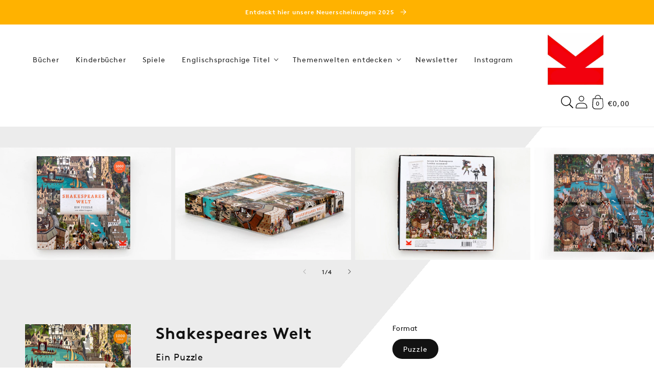

--- FILE ---
content_type: text/html; charset=utf-8
request_url: https://www.laurencekingverlag.de/products/shakespeares-welt?_pos=1&_psq=shakespea&_ss=e&_v=1.0
body_size: 43986
content:
<!doctype html>
<html class="no-js" lang="de">
    <head>
        <meta charset="utf-8">
        <meta http-equiv="X-UA-Compatible" content="IE=edge">
        <meta name="viewport" content="width=device-width,initial-scale=1">
        <meta name="theme-color" content="">
        <link rel="canonical" href="https://www.laurencekingverlag.de/products/shakespeares-welt">
        <link rel="preconnect" href="https://cdn.shopify.com" crossorigin><link rel="icon" type="image/png" href="//www.laurencekingverlag.de/cdn/shop/files/LKP-logo.png?crop=center&height=32&v=1645970280&width=32"><title>
            Shakespeares Welt
 &#124; Laurence King Verlag</title>

        
            <meta name="description" content="Die hier zu ‚erpuzzelnde&#39; Szenerie ist bevölkert von diversen Charakteren aus Shakespeares Dramen und Stücken, sowie Zeitgenossen im historischen London. Entdeckt in der wundervollen Zeichnung Lords und Ladies, Gauner und Mägde, während im Globe Theatre Ein Sommernachtstraum geprobt wird und Schauspielerkolleg*innen und Flaneur*innen durch die Straßen wandern. Von Liebhabern, die auf Leitern klettern, über Bären, die geködert werden, bis hin zu Kneipenschlägereien und Sommerfesten steckt in jedem Detail eine Überraschung, die euch begeistern wird! Mit einem ausfaltbaren A2-Poster mit unterhaltsamen Shakespeare-Fakten auf der Rückseite.ACHTUNG! Nicht für Kinder unter 3 Jahren geeignet. Kleine Teile. Erstickungsgefahr.">
        

        

<meta property="og:site_name" content="Laurence King Verlag">
<meta property="og:url" content="https://www.laurencekingverlag.de/products/shakespeares-welt">
<meta property="og:title" content="Shakespeares Welt">
<meta property="og:type" content="product">
<meta property="og:description" content="Die hier zu ‚erpuzzelnde&#39; Szenerie ist bevölkert von diversen Charakteren aus Shakespeares Dramen und Stücken, sowie Zeitgenossen im historischen London. Entdeckt in der wundervollen Zeichnung Lords und Ladies, Gauner und Mägde, während im Globe Theatre Ein Sommernachtstraum geprobt wird und Schauspielerkolleg*innen und Flaneur*innen durch die Straßen wandern. Von Liebhabern, die auf Leitern klettern, über Bären, die geködert werden, bis hin zu Kneipenschlägereien und Sommerfesten steckt in jedem Detail eine Überraschung, die euch begeistern wird! Mit einem ausfaltbaren A2-Poster mit unterhaltsamen Shakespeare-Fakten auf der Rückseite.ACHTUNG! Nicht für Kinder unter 3 Jahren geeignet. Kleine Teile. Erstickungsgefahr."><meta property="og:image" content="http://www.laurencekingverlag.de/cdn/shop/products/9783962441975-original.jpg?v=1763030448">
  <meta property="og:image:secure_url" content="https://www.laurencekingverlag.de/cdn/shop/products/9783962441975-original.jpg?v=1763030448">
  <meta property="og:image:width" content="1766">
  <meta property="og:image:height" content="1772"><meta property="og:price:amount" content="20,00">
  <meta property="og:price:currency" content="EUR"><meta name="twitter:card" content="summary_large_image">
<meta name="twitter:title" content="Shakespeares Welt">
<meta name="twitter:description" content="Die hier zu ‚erpuzzelnde&#39; Szenerie ist bevölkert von diversen Charakteren aus Shakespeares Dramen und Stücken, sowie Zeitgenossen im historischen London. Entdeckt in der wundervollen Zeichnung Lords und Ladies, Gauner und Mägde, während im Globe Theatre Ein Sommernachtstraum geprobt wird und Schauspielerkolleg*innen und Flaneur*innen durch die Straßen wandern. Von Liebhabern, die auf Leitern klettern, über Bären, die geködert werden, bis hin zu Kneipenschlägereien und Sommerfesten steckt in jedem Detail eine Überraschung, die euch begeistern wird! Mit einem ausfaltbaren A2-Poster mit unterhaltsamen Shakespeare-Fakten auf der Rückseite.ACHTUNG! Nicht für Kinder unter 3 Jahren geeignet. Kleine Teile. Erstickungsgefahr.">

<!-- Custom Fonts CDN links -->
            
<!-- Global CSS variables -->
        


<style data-shopify>
@font-face {
    font-family: "brown-regular";
    src: url("https://cdn.shopify.com/s/files/1/0592/9615/3794/files/lineto-brown-regular.woff?v=1657704306") format("woff");
    font-weight: normal;
    font-style: normal;
    font-display: swap;
}
@font-face {
    font-family: "brown-bold";
    src: url("https://cdn.shopify.com/s/files/1/0592/9615/3794/files/lineto-brown-bold.woff?v=1657704306") format("woff");
    font-weight: normal;
    font-style: normal;
    font-display: swap;
}
@font-face {
    font-family: "brown-light";
    src: url("https://cdn.shopify.com/s/files/1/0592/9615/3794/files/lineto-brown-light.woff?v=1657704306") format("woff");
    font-weight: normal;
    font-style: normal;
    font-display: swap;
}
:root {

    
    --font-body-family: 'brown-regular',sans-serif;
    --font-body-weight: 400;
    --font-heading-family: 'brown-bold',sans-serif;
    --font-heading-weight: 700;

    --page-width: 100.0rem;
    --page-width-margin: 0rem;

    --font-heading-scale: 0.875;
    --type-body-scale: 0.9375;
    --font-body-scale: 0.9375;

    --spacing-sections-desktop: 0px;
    --spacing-sections-mobile: 0px;

    --grid-desktop-vertical-spacing: 16px;
    --grid-desktop-horizontal-spacing: 16px;
    --grid-mobile-vertical-spacing: 8px;
    --grid-mobile-horizontal-spacing: 8px;

    --color-base-solid-button-labels: 255, 255, 255;
    --color-base-outline-button-labels: 18, 18, 18;
    
    --color-base-accent-1: 18, 18, 18;
    --gradient-base-accent-1: #121212;
    
    --color-base-accent-2: 123, 190, 89;
    --gradient-base-accent-2: #7bbe59;
    
    --color-base-text: 18, 18, 18;
    --color-base-background-1: 255, 255, 255;
    --gradient-base-background-1: #FFFFFF;

    --color-base-background-2: 245, 245, 245;
    --gradient-base-background-2: #f5f5f5;
    
    --color-text-1: 255, 255, 255;
    --color-text-2: 255, 255, 255;
    --color-text-3: 255, 255, 255;
    --color-text-4: 255, 255, 255;
    --color-text-5: 255, 255, 255;
    --color-text-6: 255, 255, 255;
    --color-background-1: 247, 50, 63;
    --color-background-2: 255, 80, 0;
    --color-background-3: 255, 178, 0;
    --color-background-4: 232, 129, 12;
    --color-background-5: 64, 0, 151;
    --color-background-6: 0, 217, 161;
    --gradient-background-1: #f7323f;
    --gradient-background-2: #ff5000;
    --gradient-background-3: #ffb200;
    --gradient-background-4: #e8810c;
    --gradient-background-5: #400097;
    --gradient-background-6: #00d9a1;
    
    --color-shadow: 18, 18, 18;

    --payment-terms-background-color: #f7323f;

    --color-base-accent-2: 123, 190, 89;
    --gradient-base-accent-2: #7bbe59;

    --media-padding: px;
    --media-border-opacity: 0.05;
    --media-border-width: 1px;
    --media-radius: 0px;
    --media-shadow-opacity: 0.0;
    --media-shadow-horizontal-offset: 0px;
    --media-shadow-vertical-offset: 0px;
    --media-shadow-blur-radius: 0px;

    --card-image-padding: 1.0rem;
    --card-corner-radius: 0.0rem;
    --card-text-alignment: left;
    --card-border-width: 0.0625rem;
    --card-border-opacity: 0.05;
    --card-shadow-opacity: 0.1;
    --card-shadow-horizontal-offset: 0.0rem;
    --card-shadow-vertical-offset: 0.0rem;
    --card-shadow-blur-radius: 0.0rem;

    --badge-corner-radius: 1.0rem;
    
    --popup-border-width: 1px;
    --popup-border-opacity: 0.1;
    --popup-corner-radius: 0px;
    --popup-shadow-opacity: 0.0;
    --popup-shadow-horizontal-offset: 0px;
    --popup-shadow-vertical-offset: 0px;
    --popup-shadow-blur-radius: 0px;

    --drawer-border-width: 1px;
    --drawer-border-opacity: 0.1;
    --drawer-shadow-opacity: 0.0;
    --drawer-shadow-horizontal-offset: 0px;
    --drawer-shadow-vertical-offset: 0px;
    --drawer-shadow-blur-radius: 0px;

    --text-boxes-border-opacity: 0.0;
    --text-boxes-border-width: 0px;
    --text-boxes-radius: 0px;
    --text-boxes-shadow-opacity: 0.0;
    --text-boxes-shadow-horizontal-offset: 0px;
    --text-boxes-shadow-vertical-offset: 0px;
    --text-boxes-shadow-blur-radius: 0px;

    --buttons-radius: 0px;
    --buttons-border-width: 1px;
    --buttons-border-opacity: 1.0;
    --buttons-shadow-opacity: 0.0;
    --buttons-shadow-horizontal-offset: 0px;
    --buttons-shadow-vertical-offset: 0px;
    --buttons-shadow-blur-radius: 0px;
    --buttons-border-offset: 0px;

    --inputs-radius: 0px;
    --inputs-border-width: 1px;
    --inputs-border-opacity: 0.55;
    --inputs-shadow-opacity: 0.0;
    --inputs-shadow-horizontal-offset: 0px;
    --inputs-shadow-vertical-offset: 0px;
    --inputs-shadow-blur-radius: 0px;
    --inputs-radius-outset: 0px;

    --variant-pills-radius: 40px;
    --variant-pills-border-width: 1px;
    --variant-pills-border-opacity: 0.55;
    --variant-pills-shadow-opacity: 0.0;
    --variant-pills-shadow-horizontal-offset: 0px;
    --variant-pills-shadow-vertical-offset: 0px;
    --variant-pills-shadow-blur-radius: 0px;
   
  }
</style>


        <!-- Critical styles --><style data-shopify>body {
        font-family: var(--font-body-family);
        font-style: var(--font-body-style);
        font-weight: var(--font-body-weight);
        letter-spacing: 0.06rem;
        line-height: 1.5;
        }</style><!-- Global stylesheet -->
        
                            <style>
                                html,body,div,span,applet,object,iframe,blockquote,pre,a,abbr,acronym,address,big,cite,code,del,dfn,em,img,ins,kbd,q,s,samp,small,strike,strong,sub,sup,tt,var,b,u,i,center,dl,dt,dd,li,fieldset,form,label,legend,table,caption,tbody,tfoot,thead,tr,th,td,article,aside,canvas,details,embed,figure,figcaption,footer,header,hgroup,menu,nav,output,ruby,section,summary,time,mark,audio,video{margin:0;padding:0;border:0}ul,ol{padding:0}article,aside,details,figcaption,figure,footer,header,hgroup,menu,nav,section{display:block}body{line-height:1}ol,ul{list-style:none}blockquote,q{quotes:none}blockquote:before,blockquote:after,q:before,q:after{content:"";content:none}table{border-collapse:collapse;border-spacing:0}:root,.color-background-1{--color-foreground: var(--color-base-text);--color-background: var(--color-base-background-1);--gradient-background: var(--gradient-base-background-1)}.color-background-2{--color-foreground: var(--color-base-text);--color-background: var(--color-base-background-2);--gradient-background: var(--gradient-base-background-2)}.color-foreground-accent-1{--color-foreground: var(--color-base-accent-1)}.color-foreground-accent-2{--color-foreground: var(--color-base-accent-2)}.color-inverse{--color-foreground: var(--color-base-background-1);--color-background: var(--color-base-text);--gradient-background: rgb(var(--color-base-text))}.color-accent-1{--color-foreground: var(--color-base-solid-button-labels);--color-background: var(--color-base-accent-1);--gradient-background: var(--gradient-base-accent-1)}.color-accent-2{--color-foreground: var(--color-base-solid-button-labels);--color-background: var(--color-base-accent-2);--gradient-background: var(--gradient-base-accent-2)}.color-scheme-1{--color-foreground: var(--color-text-1);--color-background: var(--color-background-1);--gradient-background: var(--gradient-background-1)}.color-scheme-2{--color-foreground: var(--color-text-2);--color-background: var(--color-background-2);--gradient-background: var(--gradient-background-2)}.color-scheme-3{--color-foreground: var(--color-text-3);--color-background: var(--color-background-3);--gradient-background: var(--gradient-background-3)}.color-scheme-4{--color-foreground: var(--color-text-4);--color-background: var(--color-background-4);--gradient-background: var(--gradient-background-4)}.color-scheme-5{--color-foreground: var(--color-text-5);--color-background: var(--color-background-5);--gradient-background: var(--gradient-background-5)}.color-scheme-6{--color-foreground: var(--color-text-6);--color-background: var(--color-background-6);--gradient-background: var(--gradient-background-6)}.color-transparent{--color-foreground: var(--color-base-text);--color-background: var(--color-base-background-1), 0;--gradient-background: var(--color-base-background-1), 0}:root{--alpha-solid-background: 1}:root,.color-background-1{--color-button: var(--color-base-accent-1);--color-button-text: var(--color-base-solid-button-labels);--alpha-button-background: 1;--alpha-button-border: 1;--color-link: var(--color-base-outline-button-labels);--alpha-link: 0.9}.color-background-2,.color-inverse,.color-accent-1,.color-accent-2,.color-scheme-1,.color-scheme-2,.color-scheme-3,.color-scheme-4,.color-scheme-5,.color-scheme-6{--color-button: var(--color-foreground);--color-button-text: var(--color-background)}.button--secondary{--color-button: var(--color-base-outline-button-labels);--color-button-text: var(--color-base-outline-button-labels);--color-button: var(--color-background);--alpha-button-background: 1}.color-background-2 .button--secondary,.color-inverse .button--secondary,.color-accent-1 .button--secondary,.color-accent-2 .button--secondary,.color-scheme-1 .button--secondary,.color-scheme-2 .button--secondary,.color-scheme-3 .button--secondary,.color-scheme-4 .button--secondary,.color-scheme-5 .button--secondary,.color-scheme-6 .button--secondary{--color-button: var(--color-background);--color-button-text: var(--color-foreground)}.color-inverse .button--secondary{--color-button: var(--color-background);--color-button-text: var(--color-foreground)}.button--tertiary{--color-button: var(--color-base-outline-button-labels);--color-button-text: var(--color-base-outline-button-labels);--alpha-button-background: 0;--alpha-button-border: 0.2}.color-background-2 .button--tertiary,.color-inverse .button--tertiary,.color-accent-1 .button--tertiary,.color-accent-2 .button--tertiary,.color-scheme-1 .button--tertiary,.color-scheme-2 .button--tertiary,.color-scheme-3 .button--tertiary,.color-scheme-4 .button--tertiary,.color-scheme-5 .button--tertiary,.color-scheme-6 .button--tertiary{--color-button: var(--color-foreground);--color-button-text: var(--color-foreground)}.color-foreground-outline-button{--color-foreground: var(--color-base-outline-button-labels)}:root,.color-icon-text{--color-icon: rgb(var(--color-base-text))}.color-icon-accent-1{--color-icon: rgb(var(--color-base-accent-1))}.color-icon-accent-2{--color-icon: rgb(var(--color-base-accent-2))}.color-icon-outline-button{--color-icon: rgb(var(--color-base-outline-button-labels))}:root,.color-background-1{--color-link: var(--color-base-outline-button-labels);--alpha-link: 0.9}.color-background-2,.color-inverse,.color-accent-1,.color-accent-2,.color-scheme-1,.color-scheme-2,.color-scheme-3,.color-scheme-4,.color-scheme-5,.color-scheme-6{--color-link: var(--color-foreground);--alpha-link: 0.9}:root,.color-background-1{--color-badge-background: var(--color-background);--color-badge-border: var(--color-foreground);--alpha-badge-border: 0.1}.color-background-2,.color-inverse,.color-accent-1,.color-accent-2{--color-badge-background: var(--color-background);--color-badge-border: var(--color-background);--alpha-badge-border: 1}:root,.color-background-1,.color-background-2{--color-card-hover: var(--color-base-text)}.color-inverse{--color-card-hover: var(--color-base-background-1)}.color-accent-1,.color-accent-2{--color-card-hover: var(--color-base-solid-button-labels)}.gradient{background:rgb(var(--color-background));background:var(--gradient-background);background-attachment:fixed}.placeholder{background-color:rgba(var(--color-foreground), 0.04);color:rgba(var(--color-foreground), 0.75);fill:rgba(var(--color-foreground), 0.2)}body,.color-background-1,.color-background-2,.color-inverse,.color-accent-1,.color-accent-2,.color-scheme-1,.color-scheme-2,.color-scheme-3,.color-scheme-4,.color-scheme-5,.color-scheme-6{color:rgb(var(--color-foreground));background-color:rgb(var(--color-background))}.contains-card,.card{--border-radius: var(--card-corner-radius);--border-width: var(--card-border-width);--border-opacity: var(--card-border-opacity);--shadow-horizontal-offset: var(--card-shadow-horizontal-offset);--shadow-vertical-offset: var(--card-shadow-vertical-offset);--shadow-blur-radius: var(--card-shadow-blur-radius);--shadow-opacity: var(--card-shadow-opacity)}.contains-card,.card{--border-radius: var(--card-corner-radius);--border-width: var(--card-border-width);--border-opacity: var(--card-border-opacity);--shadow-horizontal-offset: var(--card-shadow-horizontal-offset);--shadow-vertical-offset: var(--card-shadow-vertical-offset);--shadow-blur-radius: var(--card-shadow-blur-radius);--shadow-opacity: var(--card-shadow-opacity)}.contains-content-container,.content-container{--border-radius: var(--text-boxes-radius);--border-width: var(--text-boxes-border-width);--border-opacity: var(--text-boxes-border-opacity);--shadow-horizontal-offset: var(--text-boxes-shadow-horizontal-offset);--shadow-vertical-offset: var(--text-boxes-shadow-vertical-offset);--shadow-blur-radius: var(--text-boxes-shadow-blur-radius);--shadow-opacity: var(--text-boxes-shadow-opacity)}.product__media-list,.product__media-gallery .slider,.product__media-item{--border-radius: var(--media-radius);--border-width: var(--media-border-width);--border-opacity: var(--media-border-opacity);--shadow-horizontal-offset: var(--media-shadow-horizontal-offset);--shadow-vertical-offset: var(--media-shadow-vertical-offset);--shadow-blur-radius: var(--media-shadow-blur-radius);--shadow-opacity: var(--media-shadow-opacity)}:root{--body-2xl: 2.6875rem;--body-xl: 2rem;--body-lg: 1.5rem;--body-md: 1rem;--body-sm: 0.87rem;--body-xs: 0.756rem;--body-2xs: 0.658rem;--heading-5xl: 4.0625rem;--heading-4xl: 3.5rem;--heading-3xl: 2.6875rem;--heading-2xl: 2.3125rem;--heading-xl: 1.5rem;--heading-lg: 1.125rem;--heading-md: 1rem;--heading-sm: 0.87rem}:root{--space-96: 6rem;--space-88: 5.5rem;--space-80: 5rem;--space-72: 4.5rem;--space-64: 4rem;--space-56: 3.5rem;--space-48: 3rem;--space-40: 2.5rem;--space-32: 2rem;--space-28: 1.75rem;--space-24: 1.5rem;--space-20: 1.25rem;--space-16: 1rem;--space-12: 0.75rem;--space-8: 0.5rem;--space-4: 0.25rem}.hidden{display:none !important}.visually-hidden{position:absolute !important;overflow:hidden;width:1px;height:1px;margin:-1px;padding:0;border:0;clip:rect(0 0 0 0);word-wrap:normal !important}.visually-hidden--inline{margin:0;height:1em}@media(prefers-reduced-motion){.motion-reduce{transition:none !important;animation:none !important}}.isolate{position:relative;z-index:0}.skip-to-content-link:focus{z-index:9999;position:inherit;overflow:auto;width:auto;height:auto;clip:auto}.overflow-hidden{overflow:hidden}.overflow-hidden-mobile,.overflow-hidden-tablet{overflow:hidden}@media(max-width: 46.875em){.small-hide{display:none !important}}@media(min-width: 46.875em)and (max-width: 61.865em){.medium-hide{display:none !important}}@media(min-width: 87.5em){.large-hide{display:none !important}}@media(min-width: 61.875em){.large-up-hide{display:none !important}}.center{text-align:center}.right{text-align:right}.left{text-align:left}.uppercase{text-transform:uppercase}.light{opacity:.8}.bottom-border{border-bottom:.06rem solid rgba(var(--color-foreground), 0.08)}.top-border{border-top:.06rem solid rgba(var(--color-foreground), 0.08)}:root{--duration-short: 100ms;--duration-default: 200ms;--duration-long: 500ms}.animate-arrow .icon-arrow path{transform:translateX(-0.25rem);transition:transform var(--duration-short) ease}.animate-arrow:hover .icon-arrow path{transform:translateX(-0.05rem)}@keyframes animateMenuOpen{0%{opacity:0;transform:translateY(-1.5rem)}100%{opacity:1;transform:translateY(0)}}@keyframes menuOverlayOpen{from{opacity:0}to{opacity:1}}@keyframes appear-down{0%{opacity:0;margin-top:calc(var(--space-12)*-1)}100%{opacity:1;margin-top:0}}@keyframes animateLocalization{0%{opacity:0;transform:translateY(0)}100%{opacity:1;transform:translateY(calc(var(--space-12) * -1))}}*:focus{outline:0;box-shadow:none}*:focus-visible{outline:.1rem solid rgba(var(--color-foreground), 0.5);outline-offset:.15rem;box-shadow:0 0 0 .15rem rgb(var(--color-background)),0 0 .25rem .2rem rgba(var(--color-foreground), 0.3)}.focused,.no-js *:focus{outline:.1rem solid rgba(var(--color-foreground), 0.5);outline-offset:.15rem;box-shadow:0 0 0 .15rem rgb(var(--color-background)),0 0 .25rem .2rem rgba(var(--color-foreground), 0.3)}.no-js *:focus:not(:focus-visible){outline:0;box-shadow:none}.focus-inset:focus-visible{outline:.1rem solid rgba(var(--color-foreground), 0.5);outline-offset:-0.1rem;box-shadow:0 0 .1rem 0 rgba(var(--color-foreground), 0.3)}.focus-inset.focused,.no-js .focus-inset:focus{outline:.1rem solid rgba(var(--color-foreground), 0.5);outline-offset:-0.1rem;box-shadow:0 0 .1rem 0 rgba(var(--color-foreground), 0.3)}.no-js .focus-inset:focus:not(:focus-visible){outline:0;box-shadow:none}.focus-none{box-shadow:none !important;outline:0 !important}.focus-offset:focus-visible{outline:.1rem solid rgba(var(--color-foreground), 0.5);outline-offset:.5rem;box-shadow:0 0 0 .5rem rgb(var(--color-background)),0 0 .1rem .6rem rgba(var(--color-foreground), 0.3)}.focus-offset.focused,.no-js .focus-offset:focus{outline:.1rem solid rgba(var(--color-foreground), 0.5);outline-offset:.5rem;box-shadow:0 0 0 .5rem rgb(var(--color-background)),0 0 .1rem .6rem rgba(var(--color-foreground), 0.3)}.no-js .focus-offset:focus:not(:focus-visible){outline:0;box-shadow:none}html{box-sizing:border-box;scroll-behavior:smooth;height:100%}*,*::before,*::after{box-sizing:border-box}html.template-login,html.template-register,html.template-addresses,html.template-reset_password,html.template-activate_account,body.template-login,body.template-register,body.template-addresses,body.template-reset_password,body.template-activate_account{min-height:100%;height:100%}body{display:grid;grid-template-rows:auto auto 1fr auto;grid-template-columns:100%;min-height:100%;margin:0;position:relative;line-height:calc(1 + .8/var(--type-body-scale));font-family:var(--font-body-family);font-style:var(--font-body-style);font-weight:var(--font-body-weight);font-size:var(--body-md);background-color:rgb(var(--color-background));color:rgb(var(--color-foreground))}.no-js:not(html){display:none !important}html.no-js .no-js:not(html){display:block !important}.no-js-inline{display:none !important}html.no-js .no-js-inline{display:inline-block !important}html.no-js .no-js-hidden{display:none !important}.full-width{max-width:var(--page-width);margin:0 auto}.page-width{max-width:var(--page-width);margin:0 auto;padding:0 var(--space-16)}.page-width-desktop{padding:0;margin:0 auto}@media(min-width: 46.875em){.page-width{padding:0 var(--space-48)}.page-width--narrow,.page-width--medium,.page-width--wide{padding:0 var(--space-96)}.page-width-desktop{padding:0}.page-width-tablet{padding:0 var(--space-48)}}@media(min-width: 61.875em){.page-width--narrow{max-width:45rem;padding:0}.page-width--medium{max-width:65rem;padding:0 var(--space-48)}.page-width--wide{max-width:var(--page-width);padding:0 var(--space-48)}.page-width--desktop{max-width:var(--page-width);padding:0 var(--space-48)}.page-width-desktop{max-width:var(--page-width);padding:0 var(--space-48)}}.page-margin,.shopify-challenge__container{margin:var(--space-72) auto}.background-secondary{background-color:rgba(var(--color-foreground), 0.04)}.section+.section{margin-top:var(--spacing-sections-mobile)}@media(min-width: 46.875em){.section+.section{margin-top:var(--spacing-sections-desktop)}}.h0,.h1,.h1-xlarge,.h1-large,.h1-medium,.h2,.h3,.h4,.h5,h1,h2,h3,h4,h5{color:rgb(var(--color-foreground));font-family:var(--font-heading-family);font-style:var(--font-heading-style);font-weight:var(--font-heading-weight);letter-spacing:.06rem;line-height:calc(1 + .2/max(1,var(--font-heading-scale)));word-break:break-word}.h-center{text-align:center}.h1-xlarge{font-size:calc(var(--font-heading-scale)*var(--heading-3xl))}@media(min-width: 46.875em){.h1-xlarge{font-size:calc(var(--font-heading-scale)*var(--heading-5xl))}}.h1-large{font-size:calc(var(--font-heading-scale)*var(--heading-2xl))}@media(min-width: 46.875em){.h1-large{font-size:calc(var(--font-heading-scale)*var(--heading-4xl))}}.h1-medium{font-size:calc(var(--font-heading-scale)*var(--heading-xl))}@media(min-width: 46.885em){.h1-medium{font-size:calc(var(--font-heading-scale)*var(--heading-3xl))}}.h0{font-size:calc(var(--font-heading-scale)*var(--heading-2xl))}@media(min-width: 46.875em){.h0{font-size:calc(var(--font-heading-scale)*var(--heading-4xl))}}h1,.h1{font-size:calc(var(--font-heading-scale)*var(--heading-xl))}@media(min-width: 46.875em){h1,.h1{font-size:calc(var(--font-heading-scale)*var(--heading-2xl))}}h2,.h2{font-size:calc(var(--font-heading-scale)*var(--heading-xl))}h3,.h3{font-size:calc(var(--font-heading-scale)*var(--heading-lg))}h4,.h4{font-size:calc(var(--font-heading-scale)*var(--heading-md))}h5,.h5{font-size:calc(var(--font-heading-scale)*var(--heading-sm))}.p-xlarge{font-size:calc(var(--font-body-scale)*var(--body-xl))}@media(min-width: 46.875em){.p-xlarge{font-size:calc(var(--font-body-scale)*var(--body-2xl))}}.p-large{font-size:calc(var(--font-body-scale)*var(--body-lg))}@media(min-width: 46.875em){.p-large{font-size:calc(var(--font-body-scale)*var(--body-xl))}}.p-medium{font-size:calc(var(--font-body-scale)*var(--body-md))}@media(min-width: 46.875em){.p-medium{font-size:calc(var(--font-body-scale)*var(--body-lg))}}.p-regular{font-size:calc(var(--font-body-scale)*var(--body-sm))}@media(min-width: 46.875em){.p-regular{font-size:calc(var(--font-body-scale)*var(--body-md))}}.p-small{font-size:calc(var(--font-body-scale)*var(--body-sm))}.text-body{font-size:1rem;letter-spacing:.06rem;line-height:calc(1 + .78/var(--font-body-scale));font-family:var(--font-body-family);font-style:var(--font-body-style);font-weight:var(--font-body-weight)}.text-center{text-align:center}.element-margin{margin-top:var(--space-48)}@media(min-width: 46.875em){.element-margin .element-margin{margin-top:calc(var(--space-48))}}img{max-width:100%}.image-fit,.image-fit img{-o-object-fit:contain !important;object-fit:contain !important}.image{display:block;height:100%;width:100%;max-width:100%}.link,.customer a{cursor:pointer;display:inline-block;border:none;box-shadow:none;text-decoration:underline;text-underline-offset:.3rem;color:rgb(var(--color-link));background-color:rgba(0,0,0,0);font-size:var(--body-sm);font-family:inherit}.link--text{color:rgb(var(--color-foreground))}.link--text:hover{color:rgba(var(--color-foreground), 0.9)}.link-with-icon{display:inline-flex;font-size:var(--body-sm);font-weight:600;letter-spacing:.1rem;text-decoration:none;margin-bottom:var(--space-40);white-space:nowrap}.link-with-icon .icon{width:var(--space-16);margin-left:var(--space-12)}.full-unstyled-link{text-decoration:none;color:currentColor;display:block}.full-unstyled-link--hover:hover{text-decoration:underline;text-underline-offset:.25rem}.full-unstyled-image--hover:before{content:"";background-color:var(--menu-image-hover-color);position:absolute;top:0;left:0;height:4px;width:100%;opacity:0;transform:scaleX(0);transform-origin:center;transition:transform .2s;z-index:1}.full-unstyled-image--hover:hover:before{opacity:1;transform:scaleX(1)}.underlined-link,.customer a{color:rgba(var(--color-link), var(--alpha-link));text-underline-offset:.1875rem;text-decoration-thickness:.06rem;transition:text-decoration-thickness ease 100ms}.underlined-link:hover,.customer a:hover{color:rgb(var(--color-link));text-decoration-thickness:.125rem}.underline-links-hover:hover a{text-decoration:underline;text-underline-offset:.2rem}a:not([href]){cursor:not-allowed}.icon-arrow{width:var(--space-16)}h3 .icon-arrow,.h3 .icon-arrow,h4 .icon-arrow,.h4 .icon-arrow{width:calc(var(--font-heading-scale)*var(--space-16))}summary{cursor:pointer;list-style:none;position:relative}summary::-webkit-details-marker{display:none}summary.list-menu__item{padding-right:var(--space-28)}summary .icon-caret{position:absolute;height:.35rem;right:var(--space-12);top:calc(50% - .125rem)}.disclosure-has-popup{position:relative}.disclosure-has-popup>summary::before{display:none}.disclosure-has-popup[open]>summary::before{position:fixed;top:0;right:0;bottom:0;left:0;z-index:2;display:block;cursor:default;content:" ";background:rgba(0,0,0,0)}.disclosure-has-popup[open]>summary+*{z-index:100}@media(min-width: 46.875em){.disclosure-has-popup[open]>summary+*{z-index:4}}.form__label{display:block;margin-bottom:var(--space-4)}.form__message{align-items:center;display:flex;font-size:var(--body-sm);line-height:1;margin-top:var(--space-12)}.form__message--large{font-size:var(--body-md)}.customer .field .form__message{font-size:var(--body-sm);text-align:left}.customer .field .form__message svg{align-self:start}.form__message .icon,.customer .form__message svg{flex-shrink:0;height:var(--space-12);margin-right:var(--space-4);width:var(--space-12)}.form__message--large .icon,.customer .form__message svg{height:var(--space-16);width:var(--space-16);margin-right:var(--space-12)}.form-status{margin:0;font-size:var(--body-md)}.form-status-list{padding:0;margin:var(--space-20) 0 var(--space-40)}.form-status-list li{list-style-position:inside}.form-status-list .link::first-letter{text-transform:capitalize}.localization-form__select:focus{outline:0;box-shadow:none}.field:before,.select:before,.customer .field:before,.customer select:before,.localization-form__select:before{pointer-events:none;content:"";position:absolute;top:0;right:0;bottom:0;left:0;border-radius:var(--inputs-radius-outset);box-shadow:var(--inputs-shadow-horizontal-offset) var(--inputs-shadow-vertical-offset) var(--inputs-shadow-blur-radius) rgba(var(--color-base-text), var(--inputs-shadow-opacity));z-index:-1}.field__input,.select__select,.customer .field input,.customer select{-webkit-appearance:none;-moz-appearance:none;appearance:none;background-color:rgb(var(--color-background));color:rgb(var(--color-foreground));font-size:var(--body-md);width:100%;box-sizing:border-box;height:var(--space-48);border-radius:var(--inputs-radius);min-height:calc(var(--inputs-border-width)*2);min-width:calc(4.375rem + var(--inputs-border-width)*2);position:relative;border:0;transition:box-shadow var(--duration-short) ease}.field:after,.select:after,.customer .field:after,.customer select:after,.localization-form__select:after{pointer-events:none;content:"";position:absolute;top:var(--inputs-border-width);right:var(--inputs-border-width);bottom:var(--inputs-border-width);left:var(--inputs-border-width);border:.1rem solid rgba(0,0,0,0);border-radius:var(--inputs-radius);box-shadow:0 0 0 var(--inputs-border-width) rgba(var(--color-foreground), var(--inputs-border-opacity));transition:box-shadow var(--duration-short) ease;z-index:1}.field:hover.field:after,.select:hover.select:after,.select__select:hover.select__select:after,.customer .field:hover.field:after,.customer select:hover.select:after,.localization-form__select:hover.localization-form__select:after{box-shadow:0 0 0 calc(.0625rem + var(--inputs-border-width)) rgba(var(--color-foreground), var(--inputs-border-opacity));outline:0;border-radius:var(--inputs-radius)}.field__input:focus-visible,.select__select:focus-visible,.customer .field input:focus-visible,.customer select:focus-visible,.localization-form__select:focus-visible.localization-form__select:after{box-shadow:0 0 0 calc(.0625rem + var(--inputs-border-width)) rgba(var(--color-foreground));outline:0;border-radius:var(--inputs-radius)}.select__select{font-family:var(--font-body-family);font-style:var(--font-body-style);font-weight:var(--font-body-weight);font-size:var(--body-sm);color:rgba(var(--color-foreground), 0.75)}.text-area,.select{display:flex;position:relative;width:100%}.field{position:relative;width:100%;display:flex;transition:box-shadow var(--duration-short) ease}.field--with-error{flex-wrap:wrap}.field__button{align-items:center;background-color:rgba(0,0,0,0);border:0;color:currentColor;cursor:pointer;display:flex;height:var(--space-48);justify-content:center;overflow:hidden;padding:0;position:absolute;right:0;top:0;width:var(--space-48)}.field__button>svg{height:var(--space-24);width:var(--space-24)}.field__input::-moz-placeholder, .customer .field input::-moz-placeholder{opacity:0}.field__input::placeholder,.customer .field input::placeholder{opacity:0}.field__input,.customer .field input{flex-grow:1;text-align:left;padding:var(--space-16);margin:var(--inputs-border-width);transition:box-shadow var(--duration-short) ease}.field__input:focus~.field__label,.field__input:not(:placeholder-shown)~.field__label,.field__input:-webkit-autofill~.field__label,.customer .field input:focus~label,.customer .field input:not(:placeholder-shown)~label,.customer .field input:-webkit-autofill~label{font-size:var(--body-xs);top:calc(var(--inputs-border-width) + var(--space-4));letter-spacing:.025rem}.field__input:focus,.field__input:not(:placeholder-shown),.field__input:-webkit-autofill,.customer .field input:focus,.customer .field input:not(:placeholder-shown),.customer .field input:-webkit-autofill{padding:var(--space-24) var(--space-16) var(--space-8);margin:var(--inputs-border-width)}.field__input::-webkit-search-cancel-button,.customer .field input::-webkit-search-cancel-button{display:none}.field__input:-webkit-autofill~.field__button,.field__input:-webkit-autofill~.field__label,.customer .field input:-webkit-autofill~label{color:#000}.field__label,.customer .field label{font-size:var(--body-md);left:calc(var(--inputs-border-width) + var(--space-16));top:calc(.8rem + var(--inputs-border-width));margin-bottom:0;pointer-events:none;position:absolute;transition:top var(--duration-short) ease,font-size var(--duration-short) ease;color:rgba(var(--color-foreground), 0.75);letter-spacing:.05rem;line-height:1.5}.customer .field{display:flex}.select .icon-caret,.customer select+svg{height:.35rem;pointer-events:none;position:absolute;top:calc(50% - .125rem);right:calc(var(--inputs-border-width) + var(--space-12))}.select__select,.customer select{cursor:pointer;line-height:calc(1 + .6/var(--font-body-scale));padding:0 var(--space-32) 0 var(--space-16);margin:var(--inputs-border-width);min-height:calc(var(--inputs-border-width)*2)}.text-area{font-family:var(--font-body-family);font-style:var(--font-body-style);font-weight:var(--font-body-weight);min-height:6.25rem;resize:none}input[type=checkbox]{display:inline-block;width:auto;margin-right:var(--space-4)}.button,.shopify-challenge__button,.customer button,button.shopify-payment-button__button--unbranded,.shopify-payment-button [role=button],.cart__dynamic-checkout-buttons [role=button],.cart__dynamic-checkout-buttons iframe{--shadow-horizontal-offset: var(--buttons-shadow-horizontal-offset);--shadow-vertical-offset: var(--buttons-shadow-vertical-offset);--shadow-blur-radius: var(--buttons-shadow-blur-radius);--shadow-opacity: var(--buttons-shadow-opacity);--border-offset: var(--buttons-border-offset);--border-opacity: calc(1 - var(--buttons-border-opacity));border-radius:calc(var(--buttons-border-width) + var(--buttons-radius));position:relative}.button,.shopify-challenge__button,.customer button,button.shopify-payment-button__button--unbranded{min-width:calc(7.5rem + var(--buttons-border-width)*2);min-height:calc(3rem + var(--buttons-border-width)*2)}.button,.shopify-challenge__button,.customer button{display:inline-flex;justify-content:center;align-items:center;font:inherit;cursor:pointer;color:rgb(var(--color-button-text));border:0;background-color:rgba(var(--color-button), var(--alpha-button-background));text-decoration:none;padding:0 var(--space-32);transition:box-shadow var(--duration-short) ease;-moz-appearance:none;appearance:none;-webkit-appearance:none}.button::-moz-selection, .shopify-challenge__button::-moz-selection, .customer button::-moz-selection{background-color:rgba(var(--color-button-text), 0.3)}.button::selection,.shopify-challenge__button::selection,.customer button::selection{background-color:rgba(var(--color-button-text), 0.3)}.button:before,.shopify-challenge__button:before,.customer button:before,.shopify-payment-button__button--unbranded:before,.shopify-payment-button [role=button]:before,.cart__dynamic-checkout-buttons [role=button]:before{content:"";position:absolute;top:0;right:0;bottom:0;left:0;z-index:-1;border-radius:calc(var(--buttons-border-width) + var(--buttons-radius));box-shadow:var(--shadow-horizontal-offset) var(--shadow-vertical-offset) var(--shadow-blur-radius) rgba(var(--color-base-text), var(--shadow-opacity))}.button:after,.shopify-challenge__button:after,.customer button:after,.shopify-payment-button__button--unbranded:after{content:"";position:absolute;top:var(--buttons-border-width);right:var(--buttons-border-width);bottom:var(--buttons-border-width);left:var(--buttons-border-width);z-index:1;border-radius:var(--buttons-radius);box-shadow:0 0 0 calc(var(--buttons-border-width) + var(--border-offset)) rgba(var(--color-button-text), var(--border-opacity)),0 0 0 var(--buttons-border-width) rgba(var(--color-button), var(--alpha-button-background));transition:box-shadow var(--duration-short) ease}.button:not([disabled]):hover::after,.shopify-challenge__button:hover::after,.customer button:hover::after,.shopify-payment-button__button--unbranded:hover::after{--border-offset: 1.3px;box-shadow:0 0 0 calc(var(--buttons-border-width) + var(--border-offset)) rgba(var(--color-button-text), var(--border-opacity)),0 0 0 calc(var(--buttons-border-width) + 1px) rgba(var(--color-button), var(--alpha-button-background))}.button,.button-label,.shopify-challenge__button,.customer button{font-size:var(--body-md);letter-spacing:.03125rem;line-height:calc(1 + .5/var(--font-body-scale))}.button:disabled,.button[aria-disabled=true],.button.disabled,.customer button:disabled,.customer button[aria-disabled=true],.customer button.disabled{cursor:not-allowed;opacity:.5}.button:focus-visible,.button:focus,.button.focused,.shopify-payment-button__button--unbranded:focus-visible,.shopify-payment-button [role=button]:focus-visible,.shopify-payment-button__button--unbranded:focus,.shopify-payment-button [role=button]:focus{outline:0;box-shadow:0 0 0 .1875rem rgb(var(--color-background)),0 0 0 .3125rem rgba(var(--color-foreground), 0.5),0 0 .3125rem .25rem rgba(var(--color-foreground), 0.3)}.button:focus:not(:focus-visible):not(.focused),.shopify-payment-button__button--unbranded:focus:not(:focus-visible):not(.focused),.shopify-payment-button [role=button]:focus:not(:focus-visible):not(.focused){box-shadow:inherit}.button--secondary:after{--border-opacity: var(--buttons-border-opacity)}.button--tertiary{font-size:var(--body-sm);padding:var(--space-12) var(--space-16);min-width:calc(5.625rem + var(--buttons-border-width)*2);min-height:calc(2.1875rem + var(--buttons-border-width)*2)}.button--small{padding:var(--space-8) var(--space-20);min-height:var(--space-32);min-width:var(--space-72);font-size:var(--body-sm)}.button--full-width{display:flex;width:100%}.button.loading{color:rgba(0,0,0,0);position:relative}@media screen and (forced-colors: active){.button.loading{color:rgb(var(--color-foreground))}}.button.loading>.loading-overlay__spinner{top:50%;left:50%;transform:translate(-50%, -50%);position:absolute;height:100%;display:flex}.button.loading>.loading-overlay__spinner .path{stroke:rgb(var(--color-button-text))}.button.loading.button--primary .path{stroke:rgb(var(--color-button-text))}.button-with-icon{display:flex;align-items:center}.button-with-icon--inline{display:inline-flex}.button-with-icon .icon-wrap{margin-left:auto}.button-with-icon .icon{width:var(--space-16);margin-left:var(--space-12)}a:empty,ul:empty,dl:empty,div:empty,section:empty,article:empty,p:empty,h1:empty,h2:empty,h3:empty,h4:empty,h5:empty,h6:empty{display:none}blockquote{font-style:italic;color:rgba(var(--color-foreground), 0.75);border-left:.15rem solid rgba(var(--color-foreground), 0.2);padding-left:var(--space-12)}@media(min-width: 46.875em){blockquote{padding-left:var(--space-16)}}.list-unstyled{margin:0;padding:0;list-style:none}.gradient{background:rgb(var(--color-background));background:var(--gradient-background);background-attachment:fixed}.modal__toggle{list-style-type:none}.no-js details[open] .modal__toggle{position:absolute;z-index:2}.modal__toggle-close{display:none}.no-js details[open] svg.modal__toggle-close{display:flex;z-index:1;height:var(--space-16);width:var(--space-16)}.modal__toggle-open{display:flex}.no-js details[open] .modal__toggle-open{display:none}.no-js .modal__close-button.link{display:none}.modal__close-button.link{display:flex;justify-content:center;align-items:center;padding:0rem;height:var(--space-40);width:var(--space-40);background-color:rgba(0,0,0,0)}.modal__close-button .icon{width:var(--space-16);height:var(--space-16)}.modal__content{position:absolute;top:0;left:0;right:0;bottom:0;background:rgb(var(--color-background));z-index:4;display:flex;justify-content:center;align-items:center}.media-modal{cursor:zoom-out}.media-modal .deferred-media{cursor:initial}#shopify-section-announcement-bar{position:relative;z-index:6}.announcement-bar{min-height:var(--space-48);display:flex;flex-direction:column;justify-content:center}.announcement-bar:not(.color-background-1){border-bottom:none}.announcement-bar__link{display:block;width:100%;padding:var(--space-12) var(--space-20);text-decoration:none}.announcement-bar__link:hover{color:rgb(var(--color-foreground));background-color:rgba(var(--color-card-hover), 0.06)}.announcement-bar__link .icon-arrow{display:inline-block;pointer-events:none;margin-left:var(--space-8);vertical-align:middle;margin-bottom:.125rem}.announcement-bar__link .announcement-bar__message{padding:0}.announcement-bar__message{text-align:center;padding:var(--space-12) var(--space-20);margin:0;letter-spacing:.06rem}.utility-links{display:flex;gap:var(--space-16);align-items:center;justify-content:flex-end;list-style:none}.utility-links li{display:flex}.utility-links li a{display:flex}.utility-links__customer{display:flex;align-items:center}@media(max-width: 61.865em){.utility-links__customer{display:none}}.utility-links__customer .customer-link{color:currentColor;position:relative;margin:0 var(--space-8);font-size:var(--body-sm);text-decoration:none}.utility-links__customer .customer-link:first-child{margin-left:0}.utility-links__customer .customer-link:last-child:after{border-right-color:rgba(0,0,0,0)}.utility-links__customer .customer-link:after{content:"";display:block;position:absolute;top:20%;right:calc(var(--space-8)*-1);bottom:20%;border-right-width:.0626rem;border-right-style:solid}.utility-links__customer .customer-link-icon{color:currentColor}.utility-links__customer .customer-link-icon .icon-account{width:var(--space-24)}.utility-links__cart .cart{display:flex;color:currentColor;align-items:center;text-decoration:none}.utility-links__cart .cart-value{font-size:var(--body-sm);order:2;padding-top:var(--space-4)}@media(max-width: 61.865em){.utility-links__cart .cart-value{display:none}}.utility-links__cart .cart-contents{display:flex;align-items:center;position:relative}.utility-links__cart .cart-basket{position:relative}.utility-links__cart .cart-count{font-size:.75rem;position:absolute;left:50%;top:63%;transform:translate(-50%, -50%);margin-top:-0.02rem;text-align:center;width:100%}.utility-links__cart .cart-icon{display:flex;justify-content:center;align-items:center;height:var(--space-28);width:var(--space-40)}.utility-links__cart .cart-icon .icon-cart{display:block;height:var(--space-28);width:var(--space-28)}.utility-links__currency{color:inherit;min-width:var(--space-72);margin-left:var(--spapce-4)}.utility-links__currency>*{height:100%}details-disclosure>details{position:relative}.list-menu{list-style:none;padding:0;margin:0}.list-menu--inline{display:inline-flex;flex-wrap:wrap}.list-menu--active{text-decoration:underline;text-underline-offset:.25rem}.list-menu--disclosure{position:absolute;min-width:100%;width:20rem;border:.06rem solid rgba(var(--color-foreground), 0.2);background-color:rgb(var(--color-background));z-index:10}.list-menu--disclosure.localization-selector{max-height:18rem;overflow:auto;width:10rem;padding:.5rem}.list-menu--disclosure:focus{outline:none}.list-menu--right{right:0}.list-menu__item{display:flex;align-items:center;line-height:calc(1 + .3/var(--font-body-scale))}.list-menu__item--link{text-decoration:none;padding-bottom:1rem;padding-top:1rem;line-height:calc(1 + .8/var(--font-body-scale))}@media(min-width: 46.875em){.list-menu__item--link{padding-bottom:var(--space-4);padding-top:var(--space-4)}}.menu-drawer-container{display:flex}.menu-drawer{position:absolute;transform:translateX(-100%);visibility:hidden;z-index:4;left:0;top:100%;width:calc(100vw - 2.5rem);padding:0;border:.06rem solid rgba(var(--color-foreground), 0.2);border-left:0;background-color:rgb(var(--color-background));overflow-x:hidden}@media(min-width: 46.875em){.menu-drawer{width:25rem}}.menu-drawer__inner-container{position:relative;height:100%}.menu-drawer__inner-container:after{content:"";position:absolute;top:0;left:0;right:0;bottom:0;background-color:rgba(var(--color-foreground), 0.025);z-index:-1}.menu-drawer__navigation-container{display:grid;grid-template-rows:1fr auto;align-content:space-between;overflow-y:auto;height:100%}.menu-drawer__navigation{padding:var(--space-56) 0}.js .menu-drawer__menu li{margin-bottom:.125rem}.js .menu-drawer__menu li:last-child{padding-bottom:var(--space-32)}.menu-drawer__submenu:after{content:"";position:absolute;top:0;left:0;right:0;bottom:0;background-color:rgba(var(--color-foreground), 0.05);z-index:-1}details[open].menu-opening>.menu-drawer__submenu{transform:translateX(0);visibility:visible}.js .menu-drawer__submenu{position:absolute;top:0;width:100%;bottom:0;left:0;background-color:rgb(var(--color-background));border-left:.06rem solid rgba(var(--color-foreground), 0.2);z-index:1;transform:translateX(100%);visibility:hidden}.menu-drawer__menu-item{padding:var(--space-12) var(--space-32);text-decoration:none}.menu-drawer__menu-item>.icon-arrow{position:absolute;right:var(--space-24);top:50%;transform:translateY(-50%);height:var(--space-16);width:var(--space-16)}.menu-drawer__menu-item.link{font-size:var(--body-md)}.menu-drawer__close-button{margin-top:var(--space-12);padding:var(--space-24) var(--space-12);text-decoration:none;display:flex;align-items:center;width:100%;background-color:rgba(0,0,0,0);font-family:var(--font-body-family);font-style:var(--font-body-style)}.menu-drawer__close-button .icon-arrow{transform:rotate(180deg);margin-right:var(--space-12);height:var(--space-16);width:var(--space-16)}.menu-drawer__close-button:focus,.menu-drawer__close-button:hover,.menu-drawer__menu-item--active,.menu-drawer__menu-item:focus,.menu-drawer__menu-item:hover{color:rgb(var(--color-foreground));background-color:rgba(var(--color-foreground), 0.04)}.menu-drawer__utility-links{padding:var(--space-12) var(--space-24);background-color:rgba(var(--color-foreground), 0.03)}.menu-drawer__account{display:inline-flex;align-items:center;text-decoration:none;padding:var(--space-16);margin-left:calc(var(--space-12)*-1);font-size:var(--body-sm);color:rgb(var(--color-foreground))}.menu-drawer__account .icon-account{margin-right:var(--space-12);height:var(--space-24);width:var(--space-24)}.js .menu-drawer{height:calc(100vh - 100%);height:calc(var(--viewport-height, 100vh) - (var(--header-bottom-position, 100%)))}.js .menu-drawer .icon-caret{display:none}@media(min-width: 46.875em){.no-js .menu-drawer{height:auto}}.no-js .menu-drawer .icon-arrow{display:none}summary .menu-drawer__menu-item{padding-right:var(--space-48)}.js details[open].menu-opening>.menu-drawer{transform:translateX(0);visibility:visible}.js details[open].menu-opening>.menu-drawer__submenu{transform:translateX(0);visibility:visible}.js details[open].menu-opening>.menu-drawer,.js details[open].menu-opening .menu-drawer__submenu{transition:transform var(--duration-default) ease,visibility var(--duration-default) ease}.no-js details[open]>.menu-drawer{transform:translateX(0);visibility:visible}.js .header__inline-menu details>.header__submenu{opacity:0;transform:translateY(-0.9375rem)}.header details.horizontal-menu{position:initial}.header__inline-menu details[open]>.header__submenu{animation:animateMenuOpen var(--duration-default) ease;animation-fill-mode:forwards;z-index:1}@media(prefers-reduced-motion){.header__inline-menu details[open]>.header__submenu{opacity:1;transform:translateY(0)}}.header__inline-menu details[open]>.header__submenu,.header__inline-menu details[open]>.header__wide-container{opacity:1;transform:translateY(0);animation:animateMenuOpen var(--duration-default) ease}.header__inline-menu details[open]>.header__submenu .header__submenu{background-color:rgb(var(--color-foreground), 0.05);padding-left:var(--space-4)}.header__inline-menu details[open]>.header__menu-item span,.header__inline-menu details[open]>.header__menu-item svg{color:rgb(var(--color-foreground), calc(var(--alpha-link) / 1.5))}.header__menu-item{color:rgba(var(--color-foreground), 0.9);background-color:rgba(0,0,0,0);text-decoration:none;line-height:2em;padding:var(--space-12) var(--space-16);transition:background-color var(--duration-default)}.header__menu-item.highlighted{background-color:rgb(var(--color-button));padding-left:var(--space-32);padding-right:var(--space-32)}.header__menu-item.highlighted>span{color:rgba(var(--color-button-text), 1);text-decoration:none}.header__menu-item:hover{color:rgb(var(--color-foreground))}.header__menu-item:hover.highlighted{background-color:rgba(var(--color-button), 0.95)}.header__menu-item:hover.highlighted>span{color:rgb(var(--color-button-text))}.header__menu-item .icon{right:var(--space-12)}.header__menu-title{white-space:nowrap}.header__active-menu-item{transition:text-decoration-thickness var(--duration-short) ease;color:rgb(var(--color-foreground))}.header__wide-container.horizontal-menu,.horizontal-menu .header__wide-container{position:absolute;left:0;z-index:5;width:100%;transition:opacity var(--duration-default) ease,transform var(--duration-default) ease}.header__wide-container.horizontal-menu:after,.horizontal-menu .header__wide-container:after{content:"";position:absolute;top:0;left:0;right:0;bottom:0;background-color:rgba(var(--color-foreground), 0.01);z-index:-1}.header__submenu{border-color:rgba(var(--color-foreground), 0.01);padding:var(--space-16) 0;transition:opacity var(--duration-default) ease,transform var(--duration-default) ease}.header__submenu.list-menu--disclosure{border-radius:var(--popup-corner-radius);border-color:rgba(var(--color-foreground), var(--popup-border-opacity));border-style:solid;border-width:var(--popup-border-width);box-shadow:var(--popup-shadow-horizontal-offset) var(--popup-shadow-vertical-offset) var(--popup-shadow-blur-radius) rgba(var(--color-shadow), var(--popup-shadow-opacity))}.horizontal-menu .header__submenu{max-width:var(--page-width);margin:0 auto;padding:var(--space-24)}.horizontal-menu .header__submenu[role=list]{display:flex;justify-content:center;flex-wrap:wrap}.horizontal-menu .header__submenu[role=list]>li:not(.header__submenu-item--single){padding-left:var(--space-12)}.horizontal-menu .header__submenu--single{padding:var(--space-16) var(--space-24)}.horizontal-menu--enhanced .header__submenu{max-width:100%;display:flex;flex-wrap:wrap;justify-content:center;padding:0}.horizontal-menu--enhanced .header__submenu[role=list]>li{padding:0}.horizontal-menu--enhanced .header__submenu ul{margin:0;padding:0}.horizontal-menu--enhanced .header__submenu ul li{margin:0 1px}.horizontal-menu--enhanced .header__submenu .list-menu>li:hover img{transform:scale(1.1)}.horizontal-menu .header__submenu-wide{position:relative;height:100%}.horizontal-menu:not(.horizontal-menu--enhanced) .header__submenu-wide:before{content:"";position:absolute;left:0;top:0;height:100%;width:.06rem;background-color:rgb(var(--color-foreground), 0.1)}.horizontal-menu--enhanced .header__submenu-wide>.header__menu-item{padding:var(--space-32) 0 var(--space-24)}.header__submenu .header__menu-item{line-height:1.3em;padding-left:var(--space-16);padding-right:var(--space-48)}.header__submenu .header__menu-item .icon{right:var(--space-24)}.horizontal-menu .header__submenu .header__menu-item.list-menu__item.link{font-size:var(--body-md);font-weight:700}.horizontal-menu--enhanced .header__submenu .header__menu-item{justify-content:center}.horizontal-menu .header__submenu .header__submenu-item--single{padding-left:0}.horizontal-menu .header__submenu .header__submenu-item--single .list-menu__item.link{padding-right:var(--space-16);font-size:var(--body-sm);font-weight:normal}.horizontal-menu--enhanced .header__submenu .header__submenu-item{position:relative}.horizontal-menu--enhanced .header__submenu .header__submenu-item:last-child .header__submenu-wide{margin-bottom:var(--space-32)}.horizontal-menu--enhanced .header__submenu .header__submenu-item>.header__menu-item{padding:var(--space-24) 0}.horizontal-menu--enhanced .header__submenu .header__submenu-item .full-unstyled-link:after{content:"";position:absolute;top:0;right:0;bottom:0;left:0;width:100%;height:100%;z-index:1}.horizontal-menu--enhanced .header__submenu .header__submenu-item .full-unstyled-link:focus-visible{outline:0;box-shadow:none}.horizontal-menu--enhanced .header__submenu .header__submenu-item .full-unstyled-link:focus-visible::after{outline:.1rem solid rgba(var(--color-foreground), 0.5);outline-offset:.1rem;box-shadow:0 0 0 .1rem rgb(var(--color-background)),0 0 .1rem .2rem rgba(var(--color-foreground), 0.3)}.horizontal-menu--enhanced .header__submenu .header__submenu .header__submenu-item{background-color:rgb(var(--color-foreground), 0.05)}.header__submenu .header__submenu{background-color:rgba(var(--color-background), 0.8);padding:var(--space-4) 0;margin:var(--space-4) 0}.horizontal-menu--enhanced .header__submenu .header__submenu,.horizontal-menu .header__submenu .header__submenu{background-color:rgba(0,0,0,0)}.header__submenu .header__submenu .header__menu-item{padding-left:var(--space-16);padding-right:var(--space-16)}.horizontal-menu .header__submenu .header__submenu .header__menu-item{display:block;font-size:var(--body-sm)}.horizontal-menu--enhanced .header__submenu .header__submenu .header__menu-item{overflow:hidden;text-align:center;text-overflow:ellipsis;width:var(--menu-image-width);white-space:nowrap}.horizontal-menu--enhanced .header__submenu-image{position:relative;overflow:hidden;height:var(--menu-image-width);width:var(--menu-image-width)}.horizontal-menu--enhanced .header__submenu-image img{-o-object-fit:cover;object-fit:cover;transition:transform .3s}.header__submenu-image--missing{padding:var(--space-12);font-size:var(--body-xs);display:flex;align-items:center;justify-content:center;color:rgb(var(--color-foreground), 0.2)}.menu-overlay--open{animation-name:menuOverlayOpen;animation-duration:0;content:"";position:fixed;top:0;left:0;width:100%;height:100%;background-color:rgba(255,255,255,.5);z-index:1}.disclosure{position:relative}.disclosure__button{align-items:center;cursor:pointer;display:flex;height:var(--space-40);padding:0 var(--space-16) 0 var(--space-16);font-size:var(--body-sm);background-color:rgba(0,0,0,0)}.disclosure__list{border:.0626rem solid rgba(var(--color-foreground), 0.2);font-size:var(--body-sm);margin-top:calc(var(--space-4)*-1);min-height:var(--space-80);max-height:11rem;max-width:13rem;min-width:8rem;width:-moz-max-content;width:max-content;overflow-y:auto;padding-bottom:var(--space-4);padding-top:var(--space-4);position:absolute;bottom:100%;transform:translateY(calc(var(--space-12) * -1));z-index:2;background-color:rgb(var(--color-background))}.disclosure__item{position:relative}.disclosure__link{display:block;padding:var(--space-4) var(--space-20);text-decoration:none;line-height:calc(1 + .8/var(--font-body-scale))}.grid{display:flex;flex-wrap:wrap;margin-bottom:var(--space-24);-moz-column-gap:var(--grid-mobile-horizontal-spacing);column-gap:var(--grid-mobile-horizontal-spacing);row-gap:var(--grid-mobile-vertical-spacing);padding:0;list-style:none}@media(min-width: 46.875em){.grid{-moz-column-gap:var(--grid-desktop-horizontal-spacing);column-gap:var(--grid-desktop-horizontal-spacing);row-gap:var(--grid-desktop-vertical-spacing)}}.grid:last-child{margin-bottom:0}.grid__item{width:calc(25% - var(--grid-mobile-horizontal-spacing)*3/4);max-width:calc(50% - var(--grid-mobile-horizontal-spacing)/2);flex-grow:1;flex-shrink:0}@media(min-width: 46.875em){.grid__item{width:calc(25% - var(--grid-desktop-horizontal-spacing)*3/4);max-width:calc(50% - var(--grid-desktop-horizontal-spacing)/2)}}@media(max-width: 46.865em){.grid__item.slider__slide--full-width{width:100%;max-width:none}}.grid--1-col .grid__item{max-width:100%;width:100%}.grid--2-col .grid__item{width:calc(50% - var(--grid-mobile-horizontal-spacing)/2)}@media(min-width: 46.875em){.grid--2-col .grid__item{width:calc(50% - var(--grid-desktop-horizontal-spacing)/2)}}.grid--3-col .grid__item{width:calc(33.33% - var(--grid-mobile-horizontal-spacing)*2/3)}@media(min-width: 46.875em){.grid--3-col .grid__item{width:calc(33.33% - var(--grid-desktop-horizontal-spacing)*2/3)}}@media(min-width: 46.875em){.grid--4-col-tablet .grid__item{width:calc(25% - var(--grid-desktop-horizontal-spacing)*3/4)}}@media(min-width: 46.875em){.grid--4-col-tablet.grid--gapless .grid__item{width:25%;max-width:initial}}@media(min-width: 46.875em){.grid--3-col-tablet .grid__item{width:calc(33.33% - var(--grid-desktop-horizontal-spacing)*2/3)}.grid--3-col-tablet .grid__item.span-columns--2{width:calc(66.66% - var(--grid-desktop-horizontal-spacing)/3)}}@media(min-width: 46.875em){.grid--3-col-tablet.grid--gapless .grid__item{width:33.33%;max-width:initial}}@media(min-width: 46.875em){.grid--2-col-tablet .grid__item{width:calc(50% - var(--grid-desktop-horizontal-spacing)/2)}}@media(min-width: 46.875em){.grid--2-col-tablet.grid--gapless .grid__item{width:50%}}@media(max-width: 46.865em){.grid--2-col-tablet-down .grid__item{width:calc(50% - var(--grid-mobile-horizontal-spacing)/2)}}@media(min-width: 46.875em)and (max-width: 61.865em){.grid--2-col-tablet-down .grid__item{width:calc(50% - var(--grid-mobile-horizontal-spacing)/2)}}@media(max-width: 61.875em){.grid--1-col-tablet-down .grid__item{width:100%;max-width:100%}.grid--1-col-tablet-down .grid__item.span-columns--2{width:100%;max-width:100%}}@media(min-width: 46.875em)and (max-width: 61.865em){.grid--1-col-tablet-down.grid--peek .grid__item{width:calc(100% - var(--grid-desktop-horizontal-spacing) - 1.875rem)}}@media(min-width: 61.875em){.grid--6-col-desktop .grid__item{width:calc(16.66% - var(--grid-desktop-horizontal-spacing)*5/6);max-width:calc(16.66% - var(--grid-desktop-horizontal-spacing)*5/6)}}@media(min-width: 61.875em){.grid--6-col-desktop.grid--gapless .grid__item{width:16.66%;max-width:initial}}@media(min-width: 61.875em){.grid--5-col-desktop .grid__item{width:calc(20% - var(--grid-desktop-horizontal-spacing)*4/5);max-width:calc(20% - var(--grid-desktop-horizontal-spacing)*4/5)}.grid--5-col-desktop .grid__item.span-columns--2{width:calc(40% - var(--grid-desktop-horizontal-spacing)/5);max-width:calc(40% - var(--grid-desktop-horizontal-spacing)/5)}}@media(min-width: 61.875em){.grid--5-col-desktop.grid--gapless .grid__item{width:20%;max-width:initial}.grid--5-col-desktop.grid--gapless .grid__item.span-columns--2{width:40%;max-width:initial}}@media(min-width: 61.875em){.grid--4-col-desktop .grid__item{width:calc(25% - var(--grid-desktop-horizontal-spacing)*3/4);max-width:calc(25% - var(--grid-desktop-horizontal-spacing)*3/4)}.grid--4-col-desktop .grid__item.span-columns--2{width:calc(50% - var(--grid-desktop-horizontal-spacing)/4);max-width:calc(50% - var(--grid-desktop-horizontal-spacing)/4)}}@media(min-width: 61.875em){.grid--4-col-desktop.grid--gapless .grid__item{width:25%;max-width:initial}.grid--4-col-desktop.grid--gapless .grid__item.span-columns--2{width:50%;max-width:initial}}@media(min-width: 61.875em){.grid--3-col-desktop .grid__item{width:calc(33.33% - var(--grid-desktop-horizontal-spacing)*2/3);max-width:calc(33.33% - var(--grid-desktop-horizontal-spacing)*2/3)}.grid--3-col-desktop .grid__item.span-columns--2{width:calc(66.66% - var(--grid-desktop-horizontal-spacing)/3);max-width:calc(66.66% - var(--grid-desktop-horizontal-spacing)/3)}}@media(min-width: 61.875em){.grid--3-col-desktop.grid--gapless .grid__item{width:33.33%;max-width:initial}.grid--3-col-desktop.grid--gapless .grid__item.span-columns--2{width:66.66%;max-width:initial}}@media(min-width: 61.875em){.grid--2-col-desktop .grid__item{width:calc(50% - var(--grid-desktop-horizontal-spacing)/2);max-width:calc(50% - var(--grid-desktop-horizontal-spacing)/2)}.grid--2-col-desktop .grid__item.span-columns--2{width:calc(100% - var(--grid-desktop-horizontal-spacing)/2);max-width:calc(100% - var(--grid-desktop-horizontal-spacing)/2)}}@media(min-width: 61.875em){.grid--2-col-desktop.grid--gapless .grid__item{width:50%;max-width:initial}.grid--2-col-desktop.grid--gapless .grid__item.span-columns--2{width:100%;max-width:initial}}@media(min-width: 61.875em){.grid--1-col-desktop{flex:0 0 100%;max-width:100%}.grid--1-col-desktop .grid__item{width:100%;max-width:100%}}.grid--1-col-desktop.grid--2-col-tablet .grid__item{width:100%;max-width:100%}.grid--gapless.grid{-moz-column-gap:0;column-gap:0;row-gap:0}@media(max-width: 46.865em){.grid--peek .grid__item{min-width:35%;width:calc(50% - var(--grid-mobile-horizontal-spacing) - 1.875rem)}.grid--peek.slider .grid__item:first-of-type{margin-left:var(--space-16)}.grid--peek.slider .grid__item:last-of-type{margin-right:var(--space-16)}.grid--peek.slider--mobile{margin:0;width:100%}.grid--peek.slider--mobile .grid__item{box-sizing:content-box;margin:0}}@media(max-width: 61.865em){.slider--tablet.grid--peek{margin:0;width:100%}.slider--tablet.grid--peek .grid__item{box-sizing:content-box;margin:0}}@media(max-width: 46.875em){.slider--tablet.grid--peek.grid--2-col-tablet-down .grid__item{width:calc(50% - var(--grid-mobile-horizontal-spacing) - 1.875rem)}}@media(min-width: 46.875em)and (max-width: 61.865em){.slider--tablet.grid-peek .grid__item{width:calc(25% - var(--grid-desktop-horizontal-spacing) - 1.875rem)}.slider--tablet.grid-peek .grid__item:first-of-type{margin-left:var(--space-16)}.slider--tablet.grid-peek .grid__item:last-of-type{margin-right:var(--space-16)}.slider--tablet.grid--3-col-tablet .grid__item{width:calc(33.33% - var(--grid-desktop-horizontal-spacing) - 1.875rem)}.slider--tablet.grid--2-col-tablet .grid__item,.slider--tablet.grid--2-col-tablet-down .grid__item{width:calc(50% - var(--grid-desktop-horizontal-spacing) - 1.875rem)}}@media(max-width: 46.865em){.slider--tablet.grid--peek.grid--1-col-tablet-down .grid__item,.slider--mobile.grid--peek.grid--1-col-tablet-down .grid__item{width:calc(100% - var(--grid-mobile-horizontal-spacing) - 1.875rem)}}@media(max-width: 46.865em){.slider--mobile .grid--peek.grid--1-col-tablet-down .grid__item{width:calc(50% - var(--grid-mobile-horizontal-spacing) - 1.875rem)}}.grid-auto-flow{display:grid;grid-auto-flow:column}@supports not (inset: 10px){.grid{margin-left:calc(-1*var(--grid-mobile-horizontal-spacing))}.grid__item{padding-left:var(--grid-mobile-horizontal-spacing);padding-bottom:var(--grid-mobile-vertical-spacing)}.grid--gapless .grid__item{padding-left:0;padding-bottom:0}.product-grid .grid__item{padding-bottom:var(--grid-mobile-vertical-spacing)}@media(min-width: 46.875em){.grid{margin-left:calc(-1*var(--grid-desktop-horizontal-spacing))}.grid__item{padding-left:var(--grid-desktop-horizontal-spacing);padding-bottom:var(--grid-desktop-vertical-spacing)}.grid--peek .grid__item{padding-left:var(--grid-mobile-horizontal-spacing)}.product-grid .grid__item{padding-bottom:var(--grid-desktop-vertical-spacing)}}}.search__input.field__input{padding-right:var(--space-48)}.search__button .icon{height:var(--space-16);width:var(--space-16)}menu-drawer+.header__search{display:none}.header>.header__search{grid-area:left-icon;justify-self:start}.header__search{display:inline-flex;line-height:0}.no-js .predictive-search{display:none}details[open]>.search-modal{opacity:1;animation:animateMenuOpen var(--duration-default) ease}details[open] .modal-overlay{display:block}details[open] .modal-overlay::after{position:absolute;content:"";background-color:rgb(var(--color-foreground), 0.5);top:100%;left:0;right:0;height:100vh}.no-js details[open]>.header__icon--search{top:1rem;right:.5rem}.search-modal{opacity:0;border-bottom:.0626rem solid rgba(var(--color-foreground), 0.08);min-height:calc(100% + var(--inputs-margin-offset) + 2*var(--inputs-border-width));height:100%}.search-modal__content{display:flex;align-items:center;justify-content:center;width:100%;height:100%;padding:0 var(--space-48) 0 var(--space-8);line-height:1.8}.search-modal__form,.search-section__form{width:100%}.search-modal__close-button{position:absolute;right:.15rem}@media screen and (min-width: 750px){.search-modal__close-button{right:var(--space-4)}.search-modal__content{padding:0 var(--space-56)}}@media screen and (min-width: 990px){.search-modal__form{max-width:30rem}.search-modal__close-button{position:initial;margin-left:var(--space-4)}}input::-webkit-search-decoration{-webkit-appearance:none}@media(min-width: 46.875em){.header predictive-search{position:relative}}predictive-search[open] .predictive-search,predictive-search[loading] .predictive-search,predictive-search[open] .predictive-search,predictive-search[loading] .predictive-search,predictive-collection-search[open] .predictive-search,predictive-collection-search[loading] .predictive-search,predictive-collection-search[open] .predictive-search,predictive-collection-search[loading] .predictive-search{display:block}predictive-search:not([loading]) .predictive-search__heading .spinner,predictive-search:not([loading]) .predictive-search__loading-state,predictive-search:not([loading]) .predictive-search-status__loading,predictive-collection-search:not([loading]) .predictive-search__heading .spinner,predictive-collection-search:not([loading]) .predictive-search__loading-state,predictive-collection-search:not([loading]) .predictive-search-status__loading{display:none}predictive-search[loading] .predictive-search__loading-state,predictive-collection-search[loading] .predictive-search__loading-state{display:flex;justify-content:center;padding:var(--space-8)}predictive-search[loading] .predictive-search__heading~.predictive-search__loading-state,predictive-search[loading] .predictive-search__results-list:first-child,predictive-collection-search[loading] .predictive-search__heading~.predictive-search__loading-state,predictive-collection-search[loading] .predictive-search__results-list:first-child{display:none}predictive-search .predictive-search__item--link,predictive-collection-search .predictive-search__item--link{display:flex}predictive-search .search-section__form,predictive-collection-search .search-section__form{position:relative}predictive-search .spinner,predictive-collection-search .spinner{width:var(--space-16);height:var(--space-16);line-height:0}predictive-collection-search .predictive-search{width:calc(100% + .0625rem)}#collection-search-results:not(:empty){border-bottom:.0625rem solid #eee}#collection-search-results .grid{padding:var(--space-24)}@media(min-width: 46.885em){#collection-search-results .grid{padding:var(--space-48)}}.collection-explorer #collection-search-results>p{text-align:left}#collection-search-results>p{text-align:center;max-width:var(--page-width);margin:0 auto;padding:var(--space-4) var(--space-16) 0}@media(min-width: 46.875em){#collection-search-results>p{padding:var(--space-8) var(--space-48) 0}}.predictive-search{display:none;position:absolute;top:calc(100% + .0625rem);left:-0.0625rem;border-width:var(--popup-border-width);border-style:solid;border-color:rgba(var(--color-foreground), var(--popup-border-opacity));border-bottom-right-radius:var(--popup-corner-radius);border-bottom-left-radius:var(--popup-corner-radius);box-shadow:var(--popup-shadow-horizontal-offset) var(--popup-shadow-vertical-offset) var(--popup-shadow-blur-radius) rgba(var(--color-shadow), var(--popup-shadow-opacity));background-color:rgb(var(--color-background));z-index:3}@media(max-width: 61.865em){.predictive-search{overflow-y:auto;-webkit-overflow-scrolling:touch}}@media(min-width: 46.875em){.predictive-search{width:calc(100% + .0125rem);border-top:none}}.predictive-search--search-template{z-index:2}@media(max-width: 46.865em){.predictive-search--header{right:0;left:0;top:100%}}.predictive-search__heading{display:flex;justify-content:space-between;align-items:center;color:rgba(var(--color-foreground), 0.7);font-size:var(--body-xs);text-transform:uppercase;border-bottom:.0625rem solid rgba(var(--color-foreground), 0.08);margin:0 auto;padding:var(--space-16) 0 var(--space-8);width:calc(100% - var(--space-40))}.predictive-search__heading .spinner{margin:0 .125rem 0 var(--space-20)}.predictive-search__list-item:nth-last-child(2){border-bottom:.0625rem solid rgba(var(--color-foreground), 0.08)}.predictive-search__list-item[aria-selected=true]>*,.predictive-search__list-item:hover>*{color:rgb(var(--color-foreground));background-color:rgba(var(--color-foreground), 0.06)}.predictive-search__list-item[aria-selected=true] .predictive-search__item-heading,.predictive-search__list-item:hover .predictive-search__item-heading{text-decoration:underline;text-underline-offset:.1875rem}.predictive-search__item{display:flex;padding:var(--space-12) var(--space-20);text-align:left;text-decoration:none;width:100%}.predictive-search__item--link{display:grid;grid-template-columns:var(--space-48) 1fr;grid-column-gap:var(--space-20);grid-template-areas:"product-image product-content"}.predictive-search__item--term{justify-content:space-between;align-items:center;padding:var(--space-12) var(--space-20);word-break:break-all;line-height:1.4}@media(min-width: 46.875em){.predictive-search__item--term{padding-top:var(--space-12);padding-bottom:var(--space-12)}}.predictive-search__item--term .icon-arrow{width:var(--space-12);height:var(--space-12);flex-shrink:0;margin-left:calc(var(--font-heading-scale)*var(--space-20));color:rgb(var(--color-link))}.predictive-search__item-content{grid-area:product-content;display:flex;flex-direction:column}.predictive-search__item-content--centered{justify-content:center}.predictive-search__item-vendor{font-size:var(--body-2xs)}.predictive-search__item-heading{margin:0}.predictive-search__item-vendor+.predictive-search__item-heading,.predictive-search__item .price{margin-top:var(--space-4)}.predictive-search__item .price{color:rgba(var(--color-foreground), 0.7);font-size:var(--body-xs)}.predictive-search__image{grid-area:product-image;-o-object-fit:contain;object-fit:contain;font-family:"object-fit: contain"}.popup-modal{display:flex;align-items:center;background:rgba(var(--color-background), 0.95);box-sizing:border-box;justify-content:center;height:100%;opacity:0;position:fixed;visibility:hidden;margin:0 auto;padding:0 var(--space-24);top:0;left:0;overflow:auto;width:100%;z-index:-1}.popup-modal[open]{opacity:1;visibility:visible;z-index:101}.popup-modal__opener{display:inline-block}.popup-modal__button{display:flex;justify-content:end;padding:var(--space-16) 0 var(--space-24);width:100%}@media(min-width: 46.875em){.popup-modal__button{padding:var(--space-16) 0 0}}.popup-modal__toggle{cursor:pointer;background-color:rgb(var(--color-background));border:.06rem solid rgba(var(--color-foreground), 0.1);border-radius:50%;color:rgba(var(--color-foreground), 0.55);display:flex;align-items:center;justify-content:center;padding:var(--space-12);position:relative;right:-0.75rem;width:var(--space-40)}.popup-modal__toggle:hover{color:rgba(var(--color-foreground), 0.75)}.popup-modal__toggle .icon{height:auto;margin:0;width:var(--space-24)}.popup-modal__content{display:flex;align-items:center;flex-direction:column;border-radius:var(--popup-corner-radius);background-color:rgb(var(--color-background));overflow:auto;padding:0 var(--space-24);border-color:rgba(var(--color-foreground), var(--popup-border-opacity));border-style:solid;border-radius:1rem;border-width:var(--popup-border-width);box-shadow:var(--popup-shadow-horizontal-offset) var(--popup-shadow-vertical-offset) var(--popup-shadow-blur-radius) rgba(var(--color-shadow), var(--popup-shadow-opacity))}.popup-modal__content.focused{box-shadow:0 0 0 .3rem rgb(var(--color-background)),0 0 .3125rem .25rem rgba(var(--color-foreground), 0.3),var(--popup-shadow-horizontal-offset) var(--popup-shadow-vertical-offset) var(--popup-shadow-blur-radius) rgba(var(--color-shadow), var(--popup-shadow-opacity))}.popup-modal__content:focus-visible{box-shadow:0 0 0 .3rem rgb(var(--color-background)),0 0 .3125rem .25rem rgba(var(--color-foreground), 0.3),var(--popup-shadow-horizontal-offset) var(--popup-shadow-vertical-offset) var(--popup-shadow-blur-radius) rgba(var(--color-shadow), var(--popup-shadow-opacity))}@media(min-width: 46.875em){.popup-modal__content{max-width:44rem;height:-moz-fit-content;height:fit-content;width:100%}}.popup-modal__content-info{flex:1 0 auto;padding:0 0 var(--space-48)}@media(min-width: 46.875em){.popup-modal__content-info{padding:0 var(--space-24) var(--space-48)}}.popup-modal__content-info img{display:block;height:auto;width:100%;max-width:50%;margin-left:0;margin-right:auto}@media(min-width: 46.875em){.popup-modal__content-info img{max-width:10rem}}.popup-modal__content-info>*{height:auto;margin:0 auto;max-width:100%;width:100%;line-height:1.5rem}.popup-modal__content-info>*:not(:last-child){margin-bottom:var(--space-16)}.media{display:block;background-color:rgba(var(--color-foreground), 0.1);position:relative;overflow:hidden}.media--transparent{background-color:rgba(0,0,0,0)}.media>*:not(.zoom):not(.deferred-media__poster-button):not(picture):not(.slideshow__media-link),.media .media model-viewer,.media .media iframe,.media picture img{display:block;max-width:100%;position:absolute;top:0;left:0;height:100%;width:100%}.media>img,.media>picture img{-o-object-fit:cover;object-fit:cover;-o-object-position:center center;object-position:center center;transition:opacity .4s cubic-bezier(0.25, 0.46, 0.45, 0.94)}.media--square{padding-bottom:100%}.media--portrait{padding-bottom:125%}.media--landscape{padding-bottom:66.6%}.media--cropped{padding-bottom:56%}@media(min-width: 61.875em){.media--cropped{padding-bottom:63%}}.media--16-9{padding-bottom:56.25%}.media--circle{padding-bottom:100%;border-radius:50%}.media.media--hover-effect>img+img{opacity:0}deferred-media{display:block}.ratio{display:flex;position:relative;align-items:stretch}.ratio::before{content:"";width:0;height:0;padding-bottom:var(--ratio-percent)}.global-media-settings{position:relative;border:var(--media-border-width) solid rgba(var(--color-foreground), var(--media-border-opacity));border-radius:var(--media-radius);overflow:visible !important;background-color:rgb(var(--color-background))}.global-media-settings:after{content:"";position:absolute;top:calc(var(--media-border-width)*-1);right:calc(var(--media-border-width)*-1);bottom:calc(var(--media-border-width)*-1);left:calc(var(--media-border-width)*-1);border-radius:var(--media-radius);box-shadow:var(--media-shadow-horizontal-offset) var(--media-shadow-vertical-offset) var(--media-shadow-blur-radius) rgba(var(--color-shadow), var(--media-shadow-opacity));z-index:-1}.global-media-settings--no-shadow{overflow:hidden !important}.global-media-settings--no-shadow:after{content:none}.global-media-settings img,.global-media-settings iframe,.global-media-settings model-viewer,.global-media-settings video{border-radius:calc(var(--media-radius) - var(--media-border-width))}.content-container--full-width,.global-media-settings--full-width,.global-media-settings--full-width img{border-radius:0;border-left:none;border-right:none}.title,.title-wrapper-with-link{margin:var(--space-32) 0 var(--space-20)}@media(min-width: 61.875em){.title,.title-wrapper-with-link{margin:var(--space-40) 0 var(--space-32)}}.title-wrapper-with-link{display:flex;justify-content:space-between;align-items:flex-end;gap:var(--space-16);flex-wrap:wrap}.title-wrapper-with-link--centered{justify-content:center;text-align:center}@media(min-width: 61.875em){.title-wrapper-with-link{align-items:center}.title-wrapper-with-link--no-heading{display:none}}.title-wrapper-with-link .title{margin:0}@media(min-width: 61.875em){.title-wrapper-with-link .title{margin-bottom:0}}.title-wrapper-with-link .link-with-icon{margin:0;flex-shrink:0;display:flex;align-items:center}.title-wrapper-with-link .link-with-icon .icon-wrap{display:flex;align-items:center}.title-wrapper-with-link .link-with-icon svg{width:var(--space-16)}.title-wrapper-with-link a{color:rgb(var(--color-link));margin-top:0;flex-shrink:0}.title .link{font-size:inherit}.title--centered{margin:0 auto}.title--primary{margin:var(--space-40) 0}@media(min-width: 61.875em){.title--primary{margin:var(--space-20) 0}}.title-wrapper{margin-bottom:var(--space-32)}.title-wrapper--self-padded-tablet-down,.title-wrapper--self-padded-mobile{padding-left:var(--space-16);padding-right:var(--space-16)}@media(min-width: 46.875em){.title-wrapper--self-padded-mobile{padding-left:0;padding-right:0}}@media(min-width: 61.875em){.title-wrapper--self-padded-tablet-down{padding-left:0;padding-right:0}}.title-wrapper--no-top-margin{margin-top:0}.title-wrapper--no-top-margin>.title{margin-top:0}.title-wrapper--no-bottom-margin{margin-bottom:0}.title-wrapper--no-bottom-margin>.title{margin-bottom:0}.subtitle{font-size:var(--body-md);line-height:calc(1 + .8/var(--font-body-scale));letter-spacing:.05rem;color:rgba(var(--color-foreground), 0.7)}.caption{font-size:var(--body-xs);letter-spacing:.06rem;line-height:calc(1 + .7/var(--font-body-scale))}@media(min-width: 46.875em){.caption{font-size:var(--body-sm)}}.caption-with-letter-spacing{font-size:var(--body-xs);letter-spacing:.08rem;line-height:calc(1 + .125/var(--font-body-scale));text-transform:uppercase}.caption-large,.customer .field input,.customer select,.field__input,.form__label,.select__select{font-size:var(--body-sm);line-height:calc(1 + .312/var(--font-body-scale));letter-spacing:.03rem}h2.caption-large,h3.caption-large{font-size:calc(var(--font-heading-scale)*var(--heading-sm))}.circle-divider::after{content:"•";margin:0 var(--space-12) 0 var(--space-16)}.circle-divider:last-of-type::after{display:none}.badge{border:.0626rem solid rgba(0,0,0,0);border-radius:var(--badge-corner-radius);display:inline-block;font-size:var(--body-xs);letter-spacing:.06rem;line-height:1;padding:.375rem .625rem;text-align:center;background-color:rgb(var(--color-badge-background));border-color:rgba(var(--color-badge-border), var(--alpha-badge-border));color:rgb(var(--color-foreground));word-break:break-word}.quantity{color:rgba(var(--color-foreground));position:relative;width:calc(8.75rem/var(--font-body-scale) + var(--inputs-border-width)*2);display:flex;border-radius:var(--inputs-radius);min-height:calc(var(--inputs-border-width)*2 + var(--space-40))}.quantity:after{pointer-events:none;content:"";position:absolute;top:var(--inputs-border-width);right:var(--inputs-border-width);bottom:var(--inputs-border-width);left:var(--inputs-border-width);border:.0625rem solid rgba(0,0,0,0);border-radius:var(--inputs-radius);box-shadow:0 0 0 var(--inputs-border-width) rgba(var(--color-foreground), var(--inputs-border-opacity));transition:box-shadow var(--duration-short) ease;z-index:1}.quantity:before{pointer-events:none;content:"";position:absolute;top:0;right:0;bottom:0;left:0;border-radius:var(--inputs-radius-outset);box-shadow:var(--inputs-shadow-horizontal-offset) var(--inputs-shadow-vertical-offset) var(--inputs-shadow-blur-radius) rgba(var(--color-base-text), var(--inputs-shadow-opacity));z-index:-1}.quantity__input{color:currentColor;font-size:var(--body-sm);font-weight:500;opacity:.85;text-align:center;background-color:rgba(0,0,0,0);border:0;padding:0 var(--space-4);width:100%;flex-grow:1;-webkit-appearance:none;-moz-appearance:none;appearance:none}.quantity__input:-webkit-autofill,.quantity__input:-webkit-autofill:hover,.quantity__input:-webkit-autofill:active{box-shadow:0 0 0 6.25rem rgb(var(--color-background)) inset !important;-webkit-box-shadow:0 0 0 6.25rem rgb(var(--color-background)) inset !important}.quantity__input::-webkit-outer-spin-button,.quantity__input::-webkit-inner-spin-button{-webkit-appearance:none;margin:0}.quantity__input[type=number]{-moz-appearance:textfield}.quantity__button{width:calc(2.8125rem/var(--font-body-scale));flex-shrink:0;font-size:var(--body-md);border:0;background-color:rgba(0,0,0,0);cursor:pointer;display:flex;align-items:center;justify-content:center;color:rgb(var(--color-foreground));padding:0}.quantity__button:first-child{margin-left:calc(var(--inputs-border-width))}.quantity__button:last-child{margin-right:calc(var(--inputs-border-width))}.quantity__button:disabled{opacity:.2;cursor:not-allowed}.quantity__button:focus-visible,.quantity__input:focus-visible{background-color:rgb(var(--color-background));z-index:2}.quantity__button:focus,.quantity__input:focus{background-color:rgb(var(--color-background));z-index:2}.quantity__button:not(:focus-visible):not(.focused),.quantity__input:not(:focus-visible):not(.focused){box-shadow:inherit;background-color:inherit}.quantity svg{width:var(--space-12);pointer-events:none}.share-button{display:block;position:relative}.share-button details{position:relative;width:100%}.share-button details>.share-button__fallback{animation:animateMenuOpen var(--duration-default) ease}.share-button__button{font-size:var(--body-md);letter-spacing:.06rem;display:flex;min-height:var(--space-24);align-items:center;margin-left:0;padding-left:0}.share-button__button:hover{text-decoration:underline;text-underline-offset:.187rem}.share-button__button .icon-share{height:var(--space-16);margin-right:var(--space-16);width:var(--space-16)}.share-button__button,.share-button__drawer button{cursor:pointer;background-color:rgba(0,0,0,0);border:none}.share-button__drawer{background:rgb(var(--color-background));position:absolute;top:2.5rem;left:.0625rem;z-index:3;width:100%;min-width:-moz-max-content;min-width:max-content;border-radius:var(--inputs-radius);border:0;padding:var(--space-16)}.share-button__drawer:after{pointer-events:none;content:"";position:absolute;top:var(--inputs-border-width);right:var(--inputs-border-width);bottom:var(--inputs-border-width);left:var(--inputs-border-width);border:.0625rem solid rgba(0,0,0,0);border-radius:var(--inputs-radius);box-shadow:0 0 0 var(--inputs-border-width) rgba(var(--color-foreground), var(--inputs-border-opacity));transition:box-shadow var(--duration-short) ease;z-index:1}.share-button__drawer:before{pointer-events:none;content:"";position:absolute;top:0;right:0;bottom:0;left:0;border-radius:var(--inputs-radius-outset);box-shadow:var(--inputs-shadow-horizontal-offset) var(--inputs-shadow-vertical-offset) var(--inputs-shadow-blur-radius) rgba(var(--color-base-text), var(--inputs-shadow-opacity));z-index:-1}.share-button__drawer .field__input{box-shadow:none;text-overflow:ellipsis;white-space:nowrap;overflow:hidden;filter:none;min-width:auto;min-height:auto}.share-button__drawer .field__input:focus,.share-button__drawer .field__input:-webkit-autofill{outline:.125rem solid rgba(var(--color-foreground), 0.5);outline-offset:.0625rem;box-shadow:0 0 0 .0625rem rgb(var(--color-background)),0 0 .3125rem .25rem rgba(var(--color-foreground), 0.3)}.share-button__drawer .field__input:hover{box-shadow:none}.share-button__drawer .field{border-radius:0;min-width:auto;min-height:auto;transition:none}.share-button__drawer .field:after,.share-button__drawer .field:before{content:none}.share-button__drawer .icon{width:var(--space-16);height:var(--space-16)}.share-button__drawer button{width:var(--space-40);height:var(--space-40);padding:0;flex-shrink:0;display:flex;justify-content:center;align-items:center;position:relative;right:var(--inputs-border-width)}.share-button__drawer button:hover{color:rgba(var(--color-foreground), 0.75)}.share-button__drawer button:hover svg{transform:scale(1.07)}.share-button__social-icons{margin-left:1rem}.share-button__social-icons ul{display:flex;margin:0}.share-button__social-icons .link{color:inherit;margin-right:var(--space-12);padding:var(--space-12) 0}.share-button__social-icons .link .icon{height:var(--space-20);width:var(--space-20)}.share-button__page-link{display:flex;align-items:center}.share-button__message:not(:empty){display:flex;align-items:center;width:100%;height:100%;margin-top:0;padding:var(--space-8) 0 var(--space-8) var(--space-16)}.share-button__message:not(:empty):not(.hidden)~*{display:none}.share-button__close:not(.hidden)+.share-button__copy{display:none}.share-button__close,.share-button__copy{background-color:rgba(0,0,0,0);color:rgb(var(--color-foreground))}.share-button__close:focus-visible,.share-button__copy:focus-visible{background-color:rgb(var(--color-background));z-index:2}.field:not(:focus-visible):not(.focused)+.share-button__close:focus-visible:not(.focused),.field:not(:focus-visible):not(.focused)+.share-button__copy:focus-visible:not(.focused){background-color:inherit}.share-button__close:focus,.share-button__copy:focus{background-color:rgb(var(--color-background));z-index:2}.field:not(:focus-visible):not(.focused)+.share-button__copy:not(:focus-visible):not(.focused),.field:not(:focus-visible):not(.focused)+.share-button__close:not(:focus-visible):not(.focused){background-color:inherit}.content-container{border-radius:var(--text-boxes-radius);border:var(--text-boxes-border-width) solid rgba(var(--color-foreground), var(--text-boxes-border-opacity));position:relative}.content-container:after{content:"";position:absolute;top:calc(var(--text-boxes-border-width)*-1);right:calc(var(--text-boxes-border-width)*-1);bottom:calc(var(--text-boxes-border-width)*-1);left:calc(var(--text-boxes-border-width)*-1);border-radius:var(--text-boxes-radius);box-shadow:var(--text-boxes-shadow-horizontal-offset) var(--text-boxes-shadow-vertical-offset) var(--text-boxes-shadow-blur-radius) rgba(var(--color-shadow), var(--text-boxes-shadow-opacity));z-index:-1}.content-container--full-width{border-radius:0;border-left:none;border-right:none}.content-container--full-width:after{width:100%;border-radius:0}@media(max-width: 46.865em){.content-container--full-width-mobile{border-left:none;border-right:none;border-radius:0}.content-container--full-width-mobile:after{display:none}}.header--minimal{position:relative;z-index:4}@media(max-width: 61.875em){.header--minimal .header__box:first-child .header__menu-drawer{flex:0}}.header--minimal .header__box:last-child{margin-left:auto}@media(max-width: 61.875em){.header--minimal .header__box.inline-menu{display:none}}.header--minimal .header__menu-drawer{display:none}@media(max-width: 61.865em){.header--minimal .header__menu-drawer{display:block}}@media(min-width: 61.875em){.header--minimal .header__menu-drawer.persistent_burger{display:block}}.header--minimal .header__inline-menu .link,.header--minimal .header__inline-menu .list-menu__item{font-size:var(--body-sm)}.header--minimal .header__inline-menu .list-menu--inline{flex-wrap:nowrap}.header--minimal .header__inline-menu .list-menu--inline>li>a,.header--minimal .header__inline-menu .list-menu--inline>summary>span{white-space:nowrap}@media(min-width: 46.875em){.header--minimal.center-logo .header__box{flex:1;display:flex;justify-content:center}}@media(min-width: 46.875em){.header--minimal.center-logo .header__box:first-child{order:1;flex:0}.header--minimal.center-logo .header__box:first-child>div{margin-right:auto}}@media(max-width: 61.875em){.header--minimal.center-logo .header__box:first-child{flex:1}}@media(max-width: 46.875em){.header--minimal.center-logo .header__box:first-child{flex:0}}@media(min-width: 46.875em){.header--minimal.center-logo .header__box.inline-menu{order:2}}@media(max-width: 61.875em){.header--minimal.center-logo .header__box.inline-menu{display:none}}@media(min-width: 46.875em){.header--minimal.center-logo .header__box.store-logo{order:3}}@media(min-width: 46.875em){.header--minimal.center-logo .header__box:last-child{order:4}.header--minimal.center-logo .header__box:last-child>ul{margin-left:auto}}@media(min-width: 46.875em){.header--minimal.center-logo .header .header__logo{margin:0}}.header--standard{position:relative;z-index:4}.header--standard .header__box{flex:0}.header--standard .header__box:first-child{flex:0 1 auto}.header--standard .header__box:last-child{margin-left:auto}.header--standard .header__bottom{padding:var(--space-8) 0}@media(max-width: 61.875em){.header--standard .header__bottom{display:none}}.header--standard .header__bottom-inner{align-items:center}.header--standard .header__bottom-inner.center-menu{display:flex;justify-content:center}.header--standard .header__menu{margin-left:calc(var(--space-8)*-1)}.header--standard .header__menu .link,.header--standard .header__menu .list-menu__item{font-size:var(--body-sm)}.header--standard .header__menu-drawer{display:none}@media(max-width: 61.865em){.header--standard .header__menu-drawer{display:block}}@media(min-width: 61.875em){.header--standard .header__menu-drawer.persistent_burger{display:block}}@media(min-width: 46.875em){.header--standard.center-logo .header__box{flex:1;display:flex;justify-content:center}.header--standard.center-logo .header__box:first-child>div{margin-right:auto}.header--standard.center-logo .header__box:last-child>ul{margin-left:auto}.header--standard.center-logo .header__bottom-inner .header__menu{margin-left:0}.header--standard.center-logo .header .header__logo{margin:0}}#shopify-section-header{z-index:4}.shopify-section-header-sticky{position:sticky;top:0}.shopify-section-header-hidden{transform:translateY(-100%)}#shopify-section-header.animate{transition:transform .15s ease-out}.header{position:relative}.header__container{background-color:rgba(var(--color-background), 1);color:rgb(var(--color-foreground));transition:box-shadow .3s}.header__container:not(.color-background-1){border-bottom:none}.header__top{position:relative;background-color:rgb(var(--color-background));color:rgb(var(--color-foreground));padding:var(--space-16) 0}@media(max-width: 36em){.header__top{padding:var(--space-8) 0}}.header__top-inner{display:flex;align-items:center;flex-wrap:wrap}.header__bottom{background-color:rgb(var(--color-background));color:rgb(var(--color-foreground));position:relative}.header__bottom:not(.color-background-1){border:none}.header__store-links{display:flex;align-items:center}.header__store-button,.header__menu-drawer,.header__logo{margin-right:var(--space-24)}@media(max-width: 36em){.header__store-button,.header__menu-drawer,.header__logo{margin-right:var(--space-16)}}details[open]:hover>.header__menu-item{text-decoration-thickness:.2rem}details[open]>.header__menu-item .icon-caret{transform:rotate(180deg)}.header__icon{color:rgb(var(--color-foreground));height:var(--space-32);width:var(--space-32)}.header__icon span{height:100%}.header__icon .icon{vertical-align:middle;height:var(--space-24);width:var(--space-24)}.header__icon span,.header__icon:not(.header__icon--summary){display:flex;align-items:center;justify-content:center}.header__icon--menu{position:initial}details[open]>.header__icon--menu .icon-hamburger{visibility:hidden;opacity:0;transform:scale(0.8)}details:not([open])>.header__icon--menu .icon-close{visibility:hidden;opacity:0;transform:scale(0.8)}.header__icon--menu .icon{display:block;position:absolute;opacity:1;transform:scale(1);transition:transform 150ms ease,opacity 150ms ease}.header .divider{background-color:rgba(var(--color-foreground), 0.06);border:none;height:1px;padding:0;margin:0}.header .menu-drawer-container{display:flex}details[open]>.header__menu-item{text-decoration:underline}
/*# sourceMappingURL=global.css.map */
                            </style><!-- Custom styles --><style>
    /* Colour option button colors */
    .product-form__input input[type=radio]:checked.navy-blue + label { background-color: #263756; color: white; border: none;  }
    .product-form__input input[type=radio]:checked.olive-green + label { background-color: #5e5c49; color: white; border: none;  }
    .product-form__input input[type=radio]:checked.red + label { background-color: #de0a26; color: white; border: none;  }
    .product-form__input input[type=radio]:checked.black + label { background-color: #212730; color: white; border: none;  }
  
  	/* Page Background Gradients */
  
    #MainContent::before {
      background: linear-gradient(130deg,#ececec 76vw,transparent 0);
      height: 100%;
      left: 0;
      top: 0;
      width: 100%;
    }
  
    #MainContent::after {
      background: linear-gradient(130deg,transparent 76.6vw,#ececec 0);
      bottom: 0;
      height: 33.3333%;
      right: 0;
      width: 100%;
    }
  
    #MainContent::after,
  	#MainContent::before {
      content: '';
      display: block;
      position: absolute;
      z-index: -1;
  	}
  
  	/* Banner Box Caption */
  
    .banner__box:after {
      border-radius: 6px;
    }
  
    /* Increase Menu Font Size */
    .header--minimal .store-header__inline-menu .link, .header--minimal .store-header__inline-menu .list-menu__item {
      font-size: var(--body-md);
    }
  
  	/* Increase copyright text size */
  	.footer__copyright  {
      text-align: center !important;
    }
  
    .copyright__content {
      font-size:130%;
    }
      /* Book details font family */
  [data-book-meta-details] {
    font-family: brown-light, sans-serif;
  }
  
</style><script>window.performance && window.performance.mark && window.performance.mark('shopify.content_for_header.start');</script><meta name="google-site-verification" content="hK8mlG1xASQe-i7BjWwb7hlshJzUB9TZ08rIAxK4zws">
<meta id="shopify-digital-wallet" name="shopify-digital-wallet" content="/59363950757/digital_wallets/dialog">
<meta name="shopify-checkout-api-token" content="27c374fe8fefbcbd97651b4fbc7984ef">
<link rel="alternate" type="application/json+oembed" href="https://www.laurencekingverlag.de/products/shakespeares-welt.oembed">
<script async="async" src="/checkouts/internal/preloads.js?locale=de-DE"></script>
<link rel="preconnect" href="https://shop.app" crossorigin="anonymous">
<script async="async" src="https://shop.app/checkouts/internal/preloads.js?locale=de-DE&shop_id=59363950757" crossorigin="anonymous"></script>
<script id="apple-pay-shop-capabilities" type="application/json">{"shopId":59363950757,"countryCode":"DE","currencyCode":"EUR","merchantCapabilities":["supports3DS"],"merchantId":"gid:\/\/shopify\/Shop\/59363950757","merchantName":"Laurence King Verlag","requiredBillingContactFields":["postalAddress","email"],"requiredShippingContactFields":["postalAddress","email"],"shippingType":"shipping","supportedNetworks":["visa","maestro","masterCard","amex"],"total":{"type":"pending","label":"Laurence King Verlag","amount":"1.00"},"shopifyPaymentsEnabled":true,"supportsSubscriptions":true}</script>
<script id="shopify-features" type="application/json">{"accessToken":"27c374fe8fefbcbd97651b4fbc7984ef","betas":["rich-media-storefront-analytics"],"domain":"www.laurencekingverlag.de","predictiveSearch":true,"shopId":59363950757,"locale":"de"}</script>
<script>var Shopify = Shopify || {};
Shopify.shop = "laurence-king-verlag.myshopify.com";
Shopify.locale = "de";
Shopify.currency = {"active":"EUR","rate":"1.0"};
Shopify.country = "DE";
Shopify.theme = {"name":"Dragon 2.8.1","id":185803407704,"schema_name":"Dragon 2","schema_version":"2.8.1","theme_store_id":null,"role":"main"};
Shopify.theme.handle = "null";
Shopify.theme.style = {"id":null,"handle":null};
Shopify.cdnHost = "www.laurencekingverlag.de/cdn";
Shopify.routes = Shopify.routes || {};
Shopify.routes.root = "/";</script>
<script type="module">!function(o){(o.Shopify=o.Shopify||{}).modules=!0}(window);</script>
<script>!function(o){function n(){var o=[];function n(){o.push(Array.prototype.slice.apply(arguments))}return n.q=o,n}var t=o.Shopify=o.Shopify||{};t.loadFeatures=n(),t.autoloadFeatures=n()}(window);</script>
<script>
  window.ShopifyPay = window.ShopifyPay || {};
  window.ShopifyPay.apiHost = "shop.app\/pay";
  window.ShopifyPay.redirectState = null;
</script>
<script id="shop-js-analytics" type="application/json">{"pageType":"product"}</script>
<script defer="defer" async type="module" src="//www.laurencekingverlag.de/cdn/shopifycloud/shop-js/modules/v2/client.init-shop-cart-sync_CS5CEDwY.de.esm.js"></script>
<script defer="defer" async type="module" src="//www.laurencekingverlag.de/cdn/shopifycloud/shop-js/modules/v2/chunk.common_CuGXhKWL.esm.js"></script>
<script type="module">
  await import("//www.laurencekingverlag.de/cdn/shopifycloud/shop-js/modules/v2/client.init-shop-cart-sync_CS5CEDwY.de.esm.js");
await import("//www.laurencekingverlag.de/cdn/shopifycloud/shop-js/modules/v2/chunk.common_CuGXhKWL.esm.js");

  window.Shopify.SignInWithShop?.initShopCartSync?.({"fedCMEnabled":true,"windoidEnabled":true});

</script>
<script>
  window.Shopify = window.Shopify || {};
  if (!window.Shopify.featureAssets) window.Shopify.featureAssets = {};
  window.Shopify.featureAssets['shop-js'] = {"shop-cart-sync":["modules/v2/client.shop-cart-sync_BlEF2ffK.de.esm.js","modules/v2/chunk.common_CuGXhKWL.esm.js"],"init-fed-cm":["modules/v2/client.init-fed-cm_CJ9iQ9-J.de.esm.js","modules/v2/chunk.common_CuGXhKWL.esm.js"],"init-windoid":["modules/v2/client.init-windoid_DCGXMDJ1.de.esm.js","modules/v2/chunk.common_CuGXhKWL.esm.js"],"init-shop-email-lookup-coordinator":["modules/v2/client.init-shop-email-lookup-coordinator_DQNWhWSr.de.esm.js","modules/v2/chunk.common_CuGXhKWL.esm.js"],"shop-toast-manager":["modules/v2/client.shop-toast-manager_Cwh7X_MF.de.esm.js","modules/v2/chunk.common_CuGXhKWL.esm.js"],"shop-button":["modules/v2/client.shop-button_Cm189L5j.de.esm.js","modules/v2/chunk.common_CuGXhKWL.esm.js"],"shop-login-button":["modules/v2/client.shop-login-button_Ccwc7mFg.de.esm.js","modules/v2/chunk.common_CuGXhKWL.esm.js","modules/v2/chunk.modal_BsCGu73L.esm.js"],"shop-cash-offers":["modules/v2/client.shop-cash-offers_-7LNvfMo.de.esm.js","modules/v2/chunk.common_CuGXhKWL.esm.js","modules/v2/chunk.modal_BsCGu73L.esm.js"],"avatar":["modules/v2/client.avatar_BTnouDA3.de.esm.js"],"init-shop-cart-sync":["modules/v2/client.init-shop-cart-sync_CS5CEDwY.de.esm.js","modules/v2/chunk.common_CuGXhKWL.esm.js"],"init-shop-for-new-customer-accounts":["modules/v2/client.init-shop-for-new-customer-accounts_HnMhlrl-.de.esm.js","modules/v2/client.shop-login-button_Ccwc7mFg.de.esm.js","modules/v2/chunk.common_CuGXhKWL.esm.js","modules/v2/chunk.modal_BsCGu73L.esm.js"],"pay-button":["modules/v2/client.pay-button_CxKmE4Fg.de.esm.js","modules/v2/chunk.common_CuGXhKWL.esm.js"],"init-customer-accounts-sign-up":["modules/v2/client.init-customer-accounts-sign-up_B7hpp5ih.de.esm.js","modules/v2/client.shop-login-button_Ccwc7mFg.de.esm.js","modules/v2/chunk.common_CuGXhKWL.esm.js","modules/v2/chunk.modal_BsCGu73L.esm.js"],"checkout-modal":["modules/v2/client.checkout-modal_CtJv1Qet.de.esm.js","modules/v2/chunk.common_CuGXhKWL.esm.js","modules/v2/chunk.modal_BsCGu73L.esm.js"],"init-customer-accounts":["modules/v2/client.init-customer-accounts_C02GB5_c.de.esm.js","modules/v2/client.shop-login-button_Ccwc7mFg.de.esm.js","modules/v2/chunk.common_CuGXhKWL.esm.js","modules/v2/chunk.modal_BsCGu73L.esm.js"],"lead-capture":["modules/v2/client.lead-capture_CX9TfPm5.de.esm.js","modules/v2/chunk.common_CuGXhKWL.esm.js","modules/v2/chunk.modal_BsCGu73L.esm.js"],"shop-follow-button":["modules/v2/client.shop-follow-button_S4Ix4EPb.de.esm.js","modules/v2/chunk.common_CuGXhKWL.esm.js","modules/v2/chunk.modal_BsCGu73L.esm.js"],"shop-login":["modules/v2/client.shop-login_DATPUaxu.de.esm.js","modules/v2/chunk.common_CuGXhKWL.esm.js","modules/v2/chunk.modal_BsCGu73L.esm.js"],"payment-terms":["modules/v2/client.payment-terms_CvbUooMu.de.esm.js","modules/v2/chunk.common_CuGXhKWL.esm.js","modules/v2/chunk.modal_BsCGu73L.esm.js"]};
</script>
<script id="__st">var __st={"a":59363950757,"offset":3600,"reqid":"22905048-a001-4715-8282-05f65e2a12ea-1763187585","pageurl":"www.laurencekingverlag.de\/products\/shakespeares-welt?_pos=1\u0026_psq=shakespea\u0026_ss=e\u0026_v=1.0","u":"91f0121053b7","p":"product","rtyp":"product","rid":7699565904037};</script>
<script>window.ShopifyPaypalV4VisibilityTracking = true;</script>
<script id="captcha-bootstrap">!function(){'use strict';const t='contact',e='account',n='new_comment',o=[[t,t],['blogs',n],['comments',n],[t,'customer']],c=[[e,'customer_login'],[e,'guest_login'],[e,'recover_customer_password'],[e,'create_customer']],r=t=>t.map((([t,e])=>`form[action*='/${t}']:not([data-nocaptcha='true']) input[name='form_type'][value='${e}']`)).join(','),a=t=>()=>t?[...document.querySelectorAll(t)].map((t=>t.form)):[];function s(){const t=[...o],e=r(t);return a(e)}const i='password',u='form_key',d=['recaptcha-v3-token','g-recaptcha-response','h-captcha-response',i],f=()=>{try{return window.sessionStorage}catch{return}},m='__shopify_v',_=t=>t.elements[u];function p(t,e,n=!1){try{const o=window.sessionStorage,c=JSON.parse(o.getItem(e)),{data:r}=function(t){const{data:e,action:n}=t;return t[m]||n?{data:e,action:n}:{data:t,action:n}}(c);for(const[e,n]of Object.entries(r))t.elements[e]&&(t.elements[e].value=n);n&&o.removeItem(e)}catch(o){console.error('form repopulation failed',{error:o})}}const l='form_type',E='cptcha';function T(t){t.dataset[E]=!0}const w=window,h=w.document,L='Shopify',v='ce_forms',y='captcha';let A=!1;((t,e)=>{const n=(g='f06e6c50-85a8-45c8-87d0-21a2b65856fe',I='https://cdn.shopify.com/shopifycloud/storefront-forms-hcaptcha/ce_storefront_forms_captcha_hcaptcha.v1.5.2.iife.js',D={infoText:'Durch hCaptcha geschützt',privacyText:'Datenschutz',termsText:'Allgemeine Geschäftsbedingungen'},(t,e,n)=>{const o=w[L][v],c=o.bindForm;if(c)return c(t,g,e,D).then(n);var r;o.q.push([[t,g,e,D],n]),r=I,A||(h.body.append(Object.assign(h.createElement('script'),{id:'captcha-provider',async:!0,src:r})),A=!0)});var g,I,D;w[L]=w[L]||{},w[L][v]=w[L][v]||{},w[L][v].q=[],w[L][y]=w[L][y]||{},w[L][y].protect=function(t,e){n(t,void 0,e),T(t)},Object.freeze(w[L][y]),function(t,e,n,w,h,L){const[v,y,A,g]=function(t,e,n){const i=e?o:[],u=t?c:[],d=[...i,...u],f=r(d),m=r(i),_=r(d.filter((([t,e])=>n.includes(e))));return[a(f),a(m),a(_),s()]}(w,h,L),I=t=>{const e=t.target;return e instanceof HTMLFormElement?e:e&&e.form},D=t=>v().includes(t);t.addEventListener('submit',(t=>{const e=I(t);if(!e)return;const n=D(e)&&!e.dataset.hcaptchaBound&&!e.dataset.recaptchaBound,o=_(e),c=g().includes(e)&&(!o||!o.value);(n||c)&&t.preventDefault(),c&&!n&&(function(t){try{if(!f())return;!function(t){const e=f();if(!e)return;const n=_(t);if(!n)return;const o=n.value;o&&e.removeItem(o)}(t);const e=Array.from(Array(32),(()=>Math.random().toString(36)[2])).join('');!function(t,e){_(t)||t.append(Object.assign(document.createElement('input'),{type:'hidden',name:u})),t.elements[u].value=e}(t,e),function(t,e){const n=f();if(!n)return;const o=[...t.querySelectorAll(`input[type='${i}']`)].map((({name:t})=>t)),c=[...d,...o],r={};for(const[a,s]of new FormData(t).entries())c.includes(a)||(r[a]=s);n.setItem(e,JSON.stringify({[m]:1,action:t.action,data:r}))}(t,e)}catch(e){console.error('failed to persist form',e)}}(e),e.submit())}));const S=(t,e)=>{t&&!t.dataset[E]&&(n(t,e.some((e=>e===t))),T(t))};for(const o of['focusin','change'])t.addEventListener(o,(t=>{const e=I(t);D(e)&&S(e,y())}));const B=e.get('form_key'),M=e.get(l),P=B&&M;t.addEventListener('DOMContentLoaded',(()=>{const t=y();if(P)for(const e of t)e.elements[l].value===M&&p(e,B);[...new Set([...A(),...v().filter((t=>'true'===t.dataset.shopifyCaptcha))])].forEach((e=>S(e,t)))}))}(h,new URLSearchParams(w.location.search),n,t,e,['guest_login'])})(!0,!0)}();</script>
<script integrity="sha256-52AcMU7V7pcBOXWImdc/TAGTFKeNjmkeM1Pvks/DTgc=" data-source-attribution="shopify.loadfeatures" defer="defer" src="//www.laurencekingverlag.de/cdn/shopifycloud/storefront/assets/storefront/load_feature-81c60534.js" crossorigin="anonymous"></script>
<script crossorigin="anonymous" defer="defer" src="//www.laurencekingverlag.de/cdn/shopifycloud/storefront/assets/shopify_pay/storefront-65b4c6d7.js?v=20250812"></script>
<script data-source-attribution="shopify.dynamic_checkout.dynamic.init">var Shopify=Shopify||{};Shopify.PaymentButton=Shopify.PaymentButton||{isStorefrontPortableWallets:!0,init:function(){window.Shopify.PaymentButton.init=function(){};var t=document.createElement("script");t.src="https://www.laurencekingverlag.de/cdn/shopifycloud/portable-wallets/latest/portable-wallets.de.js",t.type="module",document.head.appendChild(t)}};
</script>
<script data-source-attribution="shopify.dynamic_checkout.buyer_consent">
  function portableWalletsHideBuyerConsent(e){var t=document.getElementById("shopify-buyer-consent"),n=document.getElementById("shopify-subscription-policy-button");t&&n&&(t.classList.add("hidden"),t.setAttribute("aria-hidden","true"),n.removeEventListener("click",e))}function portableWalletsShowBuyerConsent(e){var t=document.getElementById("shopify-buyer-consent"),n=document.getElementById("shopify-subscription-policy-button");t&&n&&(t.classList.remove("hidden"),t.removeAttribute("aria-hidden"),n.addEventListener("click",e))}window.Shopify?.PaymentButton&&(window.Shopify.PaymentButton.hideBuyerConsent=portableWalletsHideBuyerConsent,window.Shopify.PaymentButton.showBuyerConsent=portableWalletsShowBuyerConsent);
</script>
<script data-source-attribution="shopify.dynamic_checkout.cart.bootstrap">document.addEventListener("DOMContentLoaded",(function(){function t(){return document.querySelector("shopify-accelerated-checkout-cart, shopify-accelerated-checkout")}if(t())Shopify.PaymentButton.init();else{new MutationObserver((function(e,n){t()&&(Shopify.PaymentButton.init(),n.disconnect())})).observe(document.body,{childList:!0,subtree:!0})}}));
</script>
<link id="shopify-accelerated-checkout-styles" rel="stylesheet" media="screen" href="https://www.laurencekingverlag.de/cdn/shopifycloud/portable-wallets/latest/accelerated-checkout-backwards-compat.css" crossorigin="anonymous">
<style id="shopify-accelerated-checkout-cart">
        #shopify-buyer-consent {
  margin-top: 1em;
  display: inline-block;
  width: 100%;
}

#shopify-buyer-consent.hidden {
  display: none;
}

#shopify-subscription-policy-button {
  background: none;
  border: none;
  padding: 0;
  text-decoration: underline;
  font-size: inherit;
  cursor: pointer;
}

#shopify-subscription-policy-button::before {
  box-shadow: none;
}

      </style>
<script id="sections-script" data-sections="product-recommendations,header,store-footer" defer="defer" src="//www.laurencekingverlag.de/cdn/shop/t/32/compiled_assets/scripts.js?16523"></script>
<script>window.performance && window.performance.mark && window.performance.mark('shopify.content_for_header.end');</script>
<!-- Custom head scripts snippet --><meta name="google-site-verification" content="zB-yO1Hrp6gOx2mcxLc1GKBTdNngnkw0c8dPL_p8Wr0">
<script>
  window.dataLayer = window.dataLayer ||[];
  function gtag(){dataLayer.push(arguments);}
  gtag('consent','default',{
    'ad_storage':'denied',
    'analytics_storage':'denied',
    'ad_user_data':'denied',
    'ad_personalization':'denied',
    'personalization_storage':'denied',
    'functionality_storage':'granted',
    'security_storage':'granted',
    'wait_for_update': 500
  });
  gtag("set", "ads_data_redaction", true);
</script>

<script src="https://cmp.osano.com/16BZ5pRsxke4J1UHo/9efb9b20-8e2f-40af-b6ae-c4dab27fdaa7/osano.js"></script>
<script>
window.Shopify.loadFeatures([{
name: 'consent-tracking-api',   
version: '0.1',
}], function(error){
if (!error) {
  try {
    window.Osano.cm.ready('shopify');
  } catch (error) {
    console.error('Osano must be loaded before initializing the Shopify API.');
  }
}
}); 
</script>
<script src="//www.laurencekingverlag.de/cdn/shop/t/32/assets/global.js?v=4282064299983250181760624425" defer="defer"></script><!-- GTAG custom events integration -->
            <script type="text/javascript">
    window.dataLayer = window.dataLayer || [];
    window.appStart = function() {
        
        window.productPageHandle = function() {
            var productName = "Shakespeares Welt";
            var productId = "7699565904037";
            var productPrice = "20,00";
            var productBrand = "LKP Orion";
            var productCollection = "ab 10 Jahren"
            window.dataLayer.push({
                event: 'view_item',
                ecommerce: {
                    detail: {
                        actionField: {
                        'list': 'product'
                    },
                    products: [
                        {
                            name: productName,
                            id: productId,
                            price: productPrice,
                            brand: productBrand,
                            category: productCollection
                        }
                    ]
                    }
                }
            });
        };
        
            productPageHandle()
        
    }
    appStart();
</script>

<script>
            window.shopUrl = 'https://www.laurencekingverlag.de'
            window.routes = {
                cart_add_url: '/cart/add',
                cart_change_url: '/cart/change',
                cart_update_url: '/cart/update',
                predictive_search_url: '/search/suggest'
            }
            window.cartStrings = {
                error: `Beim Aktualisieren deines Warenkorbs ist ein Fehler aufgetreten. Bitte versuche es erneut.`,
                quantityError: `Du kannst deinem Warenkorb nur {{ quantity }} Stück dieses Artikels hinzufügen.`
            }
            window.variantStrings = {
                addToCart: `In den Warenkorb legen`,
                soldOut: `Ausverkauft`,
                unavailable: `Nicht verfügbar`,
            }
            window.accessibilityStrings = {
                imageAvailable: `Translation missing: de.products.product.media.image_available`,
                shareSuccess: `Link in die Zwischenablage kopiert`,
                pauseSlideshow: `Slideshow pausieren`,
                playSlideshow: `Slideshow abspielen`,
            }            
        </script>

        <script>
            document.documentElement.className = document.documentElement.className.replace('no-js', 'js');
            if (Shopify.designMode) { document.documentElement.classList.add('shopify-design-mode');}
        </script>
    <script src="https://cdn.shopify.com/extensions/3dddf1a3-f117-43f4-b2b8-4a4919c1cae0/hachette-store-control-65/assets/hachetteProductForm.js" type="text/javascript" defer="defer"></script>
<link href="https://cdn.shopify.com/extensions/3dddf1a3-f117-43f4-b2b8-4a4919c1cae0/hachette-store-control-65/assets/product-form.css" rel="stylesheet" type="text/css" media="all">
<script src="https://cdn.shopify.com/extensions/3dddf1a3-f117-43f4-b2b8-4a4919c1cae0/hachette-store-control-65/assets/bookDownloads.js" type="text/javascript" defer="defer"></script>
<link href="https://cdn.shopify.com/extensions/3dddf1a3-f117-43f4-b2b8-4a4919c1cae0/hachette-store-control-65/assets/information-accordion.css" rel="stylesheet" type="text/css" media="all">
<script src="https://cdn.shopify.com/extensions/3dddf1a3-f117-43f4-b2b8-4a4919c1cae0/hachette-store-control-65/assets/hachetteApp.js" type="text/javascript" defer="defer"></script>
<link href="https://monorail-edge.shopifysvc.com" rel="dns-prefetch">
<script>(function(){if ("sendBeacon" in navigator && "performance" in window) {try {var session_token_from_headers = performance.getEntriesByType('navigation')[0].serverTiming.find(x => x.name == '_s').description;} catch {var session_token_from_headers = undefined;}var session_cookie_matches = document.cookie.match(/_shopify_s=([^;]*)/);var session_token_from_cookie = session_cookie_matches && session_cookie_matches.length === 2 ? session_cookie_matches[1] : "";var session_token = session_token_from_headers || session_token_from_cookie || "";function handle_abandonment_event(e) {var entries = performance.getEntries().filter(function(entry) {return /monorail-edge.shopifysvc.com/.test(entry.name);});if (!window.abandonment_tracked && entries.length === 0) {window.abandonment_tracked = true;var currentMs = Date.now();var navigation_start = performance.timing.navigationStart;var payload = {shop_id: 59363950757,url: window.location.href,navigation_start,duration: currentMs - navigation_start,session_token,page_type: "product"};window.navigator.sendBeacon("https://monorail-edge.shopifysvc.com/v1/produce", JSON.stringify({schema_id: "online_store_buyer_site_abandonment/1.1",payload: payload,metadata: {event_created_at_ms: currentMs,event_sent_at_ms: currentMs}}));}}window.addEventListener('pagehide', handle_abandonment_event);}}());</script>
<script id="web-pixels-manager-setup">(function e(e,d,r,n,o){if(void 0===o&&(o={}),!Boolean(null===(a=null===(i=window.Shopify)||void 0===i?void 0:i.analytics)||void 0===a?void 0:a.replayQueue)){var i,a;window.Shopify=window.Shopify||{};var t=window.Shopify;t.analytics=t.analytics||{};var s=t.analytics;s.replayQueue=[],s.publish=function(e,d,r){return s.replayQueue.push([e,d,r]),!0};try{self.performance.mark("wpm:start")}catch(e){}var l=function(){var e={modern:/Edge?\/(1{2}[4-9]|1[2-9]\d|[2-9]\d{2}|\d{4,})\.\d+(\.\d+|)|Firefox\/(1{2}[4-9]|1[2-9]\d|[2-9]\d{2}|\d{4,})\.\d+(\.\d+|)|Chrom(ium|e)\/(9{2}|\d{3,})\.\d+(\.\d+|)|(Maci|X1{2}).+ Version\/(15\.\d+|(1[6-9]|[2-9]\d|\d{3,})\.\d+)([,.]\d+|)( \(\w+\)|)( Mobile\/\w+|) Safari\/|Chrome.+OPR\/(9{2}|\d{3,})\.\d+\.\d+|(CPU[ +]OS|iPhone[ +]OS|CPU[ +]iPhone|CPU IPhone OS|CPU iPad OS)[ +]+(15[._]\d+|(1[6-9]|[2-9]\d|\d{3,})[._]\d+)([._]\d+|)|Android:?[ /-](13[3-9]|1[4-9]\d|[2-9]\d{2}|\d{4,})(\.\d+|)(\.\d+|)|Android.+Firefox\/(13[5-9]|1[4-9]\d|[2-9]\d{2}|\d{4,})\.\d+(\.\d+|)|Android.+Chrom(ium|e)\/(13[3-9]|1[4-9]\d|[2-9]\d{2}|\d{4,})\.\d+(\.\d+|)|SamsungBrowser\/([2-9]\d|\d{3,})\.\d+/,legacy:/Edge?\/(1[6-9]|[2-9]\d|\d{3,})\.\d+(\.\d+|)|Firefox\/(5[4-9]|[6-9]\d|\d{3,})\.\d+(\.\d+|)|Chrom(ium|e)\/(5[1-9]|[6-9]\d|\d{3,})\.\d+(\.\d+|)([\d.]+$|.*Safari\/(?![\d.]+ Edge\/[\d.]+$))|(Maci|X1{2}).+ Version\/(10\.\d+|(1[1-9]|[2-9]\d|\d{3,})\.\d+)([,.]\d+|)( \(\w+\)|)( Mobile\/\w+|) Safari\/|Chrome.+OPR\/(3[89]|[4-9]\d|\d{3,})\.\d+\.\d+|(CPU[ +]OS|iPhone[ +]OS|CPU[ +]iPhone|CPU IPhone OS|CPU iPad OS)[ +]+(10[._]\d+|(1[1-9]|[2-9]\d|\d{3,})[._]\d+)([._]\d+|)|Android:?[ /-](13[3-9]|1[4-9]\d|[2-9]\d{2}|\d{4,})(\.\d+|)(\.\d+|)|Mobile Safari.+OPR\/([89]\d|\d{3,})\.\d+\.\d+|Android.+Firefox\/(13[5-9]|1[4-9]\d|[2-9]\d{2}|\d{4,})\.\d+(\.\d+|)|Android.+Chrom(ium|e)\/(13[3-9]|1[4-9]\d|[2-9]\d{2}|\d{4,})\.\d+(\.\d+|)|Android.+(UC? ?Browser|UCWEB|U3)[ /]?(15\.([5-9]|\d{2,})|(1[6-9]|[2-9]\d|\d{3,})\.\d+)\.\d+|SamsungBrowser\/(5\.\d+|([6-9]|\d{2,})\.\d+)|Android.+MQ{2}Browser\/(14(\.(9|\d{2,})|)|(1[5-9]|[2-9]\d|\d{3,})(\.\d+|))(\.\d+|)|K[Aa][Ii]OS\/(3\.\d+|([4-9]|\d{2,})\.\d+)(\.\d+|)/},d=e.modern,r=e.legacy,n=navigator.userAgent;return n.match(d)?"modern":n.match(r)?"legacy":"unknown"}(),u="modern"===l?"modern":"legacy",c=(null!=n?n:{modern:"",legacy:""})[u],f=function(e){return[e.baseUrl,"/wpm","/b",e.hashVersion,"modern"===e.buildTarget?"m":"l",".js"].join("")}({baseUrl:d,hashVersion:r,buildTarget:u}),m=function(e){var d=e.version,r=e.bundleTarget,n=e.surface,o=e.pageUrl,i=e.monorailEndpoint;return{emit:function(e){var a=e.status,t=e.errorMsg,s=(new Date).getTime(),l=JSON.stringify({metadata:{event_sent_at_ms:s},events:[{schema_id:"web_pixels_manager_load/3.1",payload:{version:d,bundle_target:r,page_url:o,status:a,surface:n,error_msg:t},metadata:{event_created_at_ms:s}}]});if(!i)return console&&console.warn&&console.warn("[Web Pixels Manager] No Monorail endpoint provided, skipping logging."),!1;try{return self.navigator.sendBeacon.bind(self.navigator)(i,l)}catch(e){}var u=new XMLHttpRequest;try{return u.open("POST",i,!0),u.setRequestHeader("Content-Type","text/plain"),u.send(l),!0}catch(e){return console&&console.warn&&console.warn("[Web Pixels Manager] Got an unhandled error while logging to Monorail."),!1}}}}({version:r,bundleTarget:l,surface:e.surface,pageUrl:self.location.href,monorailEndpoint:e.monorailEndpoint});try{o.browserTarget=l,function(e){var d=e.src,r=e.async,n=void 0===r||r,o=e.onload,i=e.onerror,a=e.sri,t=e.scriptDataAttributes,s=void 0===t?{}:t,l=document.createElement("script"),u=document.querySelector("head"),c=document.querySelector("body");if(l.async=n,l.src=d,a&&(l.integrity=a,l.crossOrigin="anonymous"),s)for(var f in s)if(Object.prototype.hasOwnProperty.call(s,f))try{l.dataset[f]=s[f]}catch(e){}if(o&&l.addEventListener("load",o),i&&l.addEventListener("error",i),u)u.appendChild(l);else{if(!c)throw new Error("Did not find a head or body element to append the script");c.appendChild(l)}}({src:f,async:!0,onload:function(){if(!function(){var e,d;return Boolean(null===(d=null===(e=window.Shopify)||void 0===e?void 0:e.analytics)||void 0===d?void 0:d.initialized)}()){var d=window.webPixelsManager.init(e)||void 0;if(d){var r=window.Shopify.analytics;r.replayQueue.forEach((function(e){var r=e[0],n=e[1],o=e[2];d.publishCustomEvent(r,n,o)})),r.replayQueue=[],r.publish=d.publishCustomEvent,r.visitor=d.visitor,r.initialized=!0}}},onerror:function(){return m.emit({status:"failed",errorMsg:"".concat(f," has failed to load")})},sri:function(e){var d=/^sha384-[A-Za-z0-9+/=]+$/;return"string"==typeof e&&d.test(e)}(c)?c:"",scriptDataAttributes:o}),m.emit({status:"loading"})}catch(e){m.emit({status:"failed",errorMsg:(null==e?void 0:e.message)||"Unknown error"})}}})({shopId: 59363950757,storefrontBaseUrl: "https://www.laurencekingverlag.de",extensionsBaseUrl: "https://extensions.shopifycdn.com/cdn/shopifycloud/web-pixels-manager",monorailEndpoint: "https://monorail-edge.shopifysvc.com/unstable/produce_batch",surface: "storefront-renderer",enabledBetaFlags: ["2dca8a86"],webPixelsConfigList: [{"id":"1085342040","configuration":"{\"config\":\"{\\\"pixel_id\\\":\\\"G-92LT05CQ8G\\\",\\\"google_tag_ids\\\":[\\\"G-92LT05CQ8G\\\",\\\"AW-16593374260\\\",\\\"GT-WV3X5C8R\\\"],\\\"target_country\\\":\\\"DE\\\",\\\"gtag_events\\\":[{\\\"type\\\":\\\"search\\\",\\\"action_label\\\":[\\\"G-92LT05CQ8G\\\",\\\"AW-16593374260\\\/FUwKCMvXs6UaELSYq-g9\\\"]},{\\\"type\\\":\\\"begin_checkout\\\",\\\"action_label\\\":[\\\"G-92LT05CQ8G\\\",\\\"AW-16593374260\\\/bteSCOfYs6UaELSYq-g9\\\"]},{\\\"type\\\":\\\"view_item\\\",\\\"action_label\\\":[\\\"G-92LT05CQ8G\\\",\\\"AW-16593374260\\\/DzT1CMjXs6UaELSYq-g9\\\",\\\"MC-08N4W5N31Y\\\"]},{\\\"type\\\":\\\"purchase\\\",\\\"action_label\\\":[\\\"G-92LT05CQ8G\\\",\\\"AW-16593374260\\\/PGqECMLXs6UaELSYq-g9\\\",\\\"MC-08N4W5N31Y\\\"]},{\\\"type\\\":\\\"page_view\\\",\\\"action_label\\\":[\\\"G-92LT05CQ8G\\\",\\\"AW-16593374260\\\/2joACMXXs6UaELSYq-g9\\\",\\\"MC-08N4W5N31Y\\\"]},{\\\"type\\\":\\\"add_payment_info\\\",\\\"action_label\\\":[\\\"G-92LT05CQ8G\\\",\\\"AW-16593374260\\\/fH81COrYs6UaELSYq-g9\\\"]},{\\\"type\\\":\\\"add_to_cart\\\",\\\"action_label\\\":[\\\"G-92LT05CQ8G\\\",\\\"AW-16593374260\\\/Hl22CM7Xs6UaELSYq-g9\\\"]}],\\\"enable_monitoring_mode\\\":false}\"}","eventPayloadVersion":"v1","runtimeContext":"OPEN","scriptVersion":"b2a88bafab3e21179ed38636efcd8a93","type":"APP","apiClientId":1780363,"privacyPurposes":[],"dataSharingAdjustments":{"protectedCustomerApprovalScopes":["read_customer_address","read_customer_email","read_customer_name","read_customer_personal_data","read_customer_phone"]}},{"id":"shopify-app-pixel","configuration":"{}","eventPayloadVersion":"v1","runtimeContext":"STRICT","scriptVersion":"0450","apiClientId":"shopify-pixel","type":"APP","privacyPurposes":["ANALYTICS","MARKETING"]},{"id":"shopify-custom-pixel","eventPayloadVersion":"v1","runtimeContext":"LAX","scriptVersion":"0450","apiClientId":"shopify-pixel","type":"CUSTOM","privacyPurposes":["ANALYTICS","MARKETING"]}],isMerchantRequest: false,initData: {"shop":{"name":"Laurence King Verlag","paymentSettings":{"currencyCode":"EUR"},"myshopifyDomain":"laurence-king-verlag.myshopify.com","countryCode":"DE","storefrontUrl":"https:\/\/www.laurencekingverlag.de"},"customer":null,"cart":null,"checkout":null,"productVariants":[{"price":{"amount":20.0,"currencyCode":"EUR"},"product":{"title":"Shakespeares Welt","vendor":"LKP Orion","id":"7699565904037","untranslatedTitle":"Shakespeares Welt","url":"\/products\/shakespeares-welt","type":"Puzzle"},"id":"41621286125733","image":{"src":"\/\/www.laurencekingverlag.de\/cdn\/shop\/products\/9783962441975-original.jpg?v=1763030448"},"sku":"9783962441975","title":"Puzzle","untranslatedTitle":"Puzzle"}],"purchasingCompany":null},},"https://www.laurencekingverlag.de/cdn","ae1676cfwd2530674p4253c800m34e853cb",{"modern":"","legacy":""},{"shopId":"59363950757","storefrontBaseUrl":"https:\/\/www.laurencekingverlag.de","extensionBaseUrl":"https:\/\/extensions.shopifycdn.com\/cdn\/shopifycloud\/web-pixels-manager","surface":"storefront-renderer","enabledBetaFlags":"[\"2dca8a86\"]","isMerchantRequest":"false","hashVersion":"ae1676cfwd2530674p4253c800m34e853cb","publish":"custom","events":"[[\"page_viewed\",{}],[\"product_viewed\",{\"productVariant\":{\"price\":{\"amount\":20.0,\"currencyCode\":\"EUR\"},\"product\":{\"title\":\"Shakespeares Welt\",\"vendor\":\"LKP Orion\",\"id\":\"7699565904037\",\"untranslatedTitle\":\"Shakespeares Welt\",\"url\":\"\/products\/shakespeares-welt\",\"type\":\"Puzzle\"},\"id\":\"41621286125733\",\"image\":{\"src\":\"\/\/www.laurencekingverlag.de\/cdn\/shop\/products\/9783962441975-original.jpg?v=1763030448\"},\"sku\":\"9783962441975\",\"title\":\"Puzzle\",\"untranslatedTitle\":\"Puzzle\"}}]]"});</script><script>
  window.ShopifyAnalytics = window.ShopifyAnalytics || {};
  window.ShopifyAnalytics.meta = window.ShopifyAnalytics.meta || {};
  window.ShopifyAnalytics.meta.currency = 'EUR';
  var meta = {"product":{"id":7699565904037,"gid":"gid:\/\/shopify\/Product\/7699565904037","vendor":"LKP Orion","type":"Puzzle","variants":[{"id":41621286125733,"price":2000,"name":"Shakespeares Welt - Puzzle","public_title":"Puzzle","sku":"9783962441975"}],"remote":false},"page":{"pageType":"product","resourceType":"product","resourceId":7699565904037}};
  for (var attr in meta) {
    window.ShopifyAnalytics.meta[attr] = meta[attr];
  }
</script>
<script class="analytics">
  (function () {
    var customDocumentWrite = function(content) {
      var jquery = null;

      if (window.jQuery) {
        jquery = window.jQuery;
      } else if (window.Checkout && window.Checkout.$) {
        jquery = window.Checkout.$;
      }

      if (jquery) {
        jquery('body').append(content);
      }
    };

    var hasLoggedConversion = function(token) {
      if (token) {
        return document.cookie.indexOf('loggedConversion=' + token) !== -1;
      }
      return false;
    }

    var setCookieIfConversion = function(token) {
      if (token) {
        var twoMonthsFromNow = new Date(Date.now());
        twoMonthsFromNow.setMonth(twoMonthsFromNow.getMonth() + 2);

        document.cookie = 'loggedConversion=' + token + '; expires=' + twoMonthsFromNow;
      }
    }

    var trekkie = window.ShopifyAnalytics.lib = window.trekkie = window.trekkie || [];
    if (trekkie.integrations) {
      return;
    }
    trekkie.methods = [
      'identify',
      'page',
      'ready',
      'track',
      'trackForm',
      'trackLink'
    ];
    trekkie.factory = function(method) {
      return function() {
        var args = Array.prototype.slice.call(arguments);
        args.unshift(method);
        trekkie.push(args);
        return trekkie;
      };
    };
    for (var i = 0; i < trekkie.methods.length; i++) {
      var key = trekkie.methods[i];
      trekkie[key] = trekkie.factory(key);
    }
    trekkie.load = function(config) {
      trekkie.config = config || {};
      trekkie.config.initialDocumentCookie = document.cookie;
      var first = document.getElementsByTagName('script')[0];
      var script = document.createElement('script');
      script.type = 'text/javascript';
      script.onerror = function(e) {
        var scriptFallback = document.createElement('script');
        scriptFallback.type = 'text/javascript';
        scriptFallback.onerror = function(error) {
                var Monorail = {
      produce: function produce(monorailDomain, schemaId, payload) {
        var currentMs = new Date().getTime();
        var event = {
          schema_id: schemaId,
          payload: payload,
          metadata: {
            event_created_at_ms: currentMs,
            event_sent_at_ms: currentMs
          }
        };
        return Monorail.sendRequest("https://" + monorailDomain + "/v1/produce", JSON.stringify(event));
      },
      sendRequest: function sendRequest(endpointUrl, payload) {
        // Try the sendBeacon API
        if (window && window.navigator && typeof window.navigator.sendBeacon === 'function' && typeof window.Blob === 'function' && !Monorail.isIos12()) {
          var blobData = new window.Blob([payload], {
            type: 'text/plain'
          });

          if (window.navigator.sendBeacon(endpointUrl, blobData)) {
            return true;
          } // sendBeacon was not successful

        } // XHR beacon

        var xhr = new XMLHttpRequest();

        try {
          xhr.open('POST', endpointUrl);
          xhr.setRequestHeader('Content-Type', 'text/plain');
          xhr.send(payload);
        } catch (e) {
          console.log(e);
        }

        return false;
      },
      isIos12: function isIos12() {
        return window.navigator.userAgent.lastIndexOf('iPhone; CPU iPhone OS 12_') !== -1 || window.navigator.userAgent.lastIndexOf('iPad; CPU OS 12_') !== -1;
      }
    };
    Monorail.produce('monorail-edge.shopifysvc.com',
      'trekkie_storefront_load_errors/1.1',
      {shop_id: 59363950757,
      theme_id: 185803407704,
      app_name: "storefront",
      context_url: window.location.href,
      source_url: "//www.laurencekingverlag.de/cdn/s/trekkie.storefront.308893168db1679b4a9f8a086857af995740364f.min.js"});

        };
        scriptFallback.async = true;
        scriptFallback.src = '//www.laurencekingverlag.de/cdn/s/trekkie.storefront.308893168db1679b4a9f8a086857af995740364f.min.js';
        first.parentNode.insertBefore(scriptFallback, first);
      };
      script.async = true;
      script.src = '//www.laurencekingverlag.de/cdn/s/trekkie.storefront.308893168db1679b4a9f8a086857af995740364f.min.js';
      first.parentNode.insertBefore(script, first);
    };
    trekkie.load(
      {"Trekkie":{"appName":"storefront","development":false,"defaultAttributes":{"shopId":59363950757,"isMerchantRequest":null,"themeId":185803407704,"themeCityHash":"17643861413795056378","contentLanguage":"de","currency":"EUR","eventMetadataId":"a176f5eb-5275-453f-91ec-728cef32e2c4"},"isServerSideCookieWritingEnabled":true,"monorailRegion":"shop_domain","enabledBetaFlags":["f0df213a"]},"Session Attribution":{},"S2S":{"facebookCapiEnabled":false,"source":"trekkie-storefront-renderer","apiClientId":580111}}
    );

    var loaded = false;
    trekkie.ready(function() {
      if (loaded) return;
      loaded = true;

      window.ShopifyAnalytics.lib = window.trekkie;

      var originalDocumentWrite = document.write;
      document.write = customDocumentWrite;
      try { window.ShopifyAnalytics.merchantGoogleAnalytics.call(this); } catch(error) {};
      document.write = originalDocumentWrite;

      window.ShopifyAnalytics.lib.page(null,{"pageType":"product","resourceType":"product","resourceId":7699565904037,"shopifyEmitted":true});

      var match = window.location.pathname.match(/checkouts\/(.+)\/(thank_you|post_purchase)/)
      var token = match? match[1]: undefined;
      if (!hasLoggedConversion(token)) {
        setCookieIfConversion(token);
        window.ShopifyAnalytics.lib.track("Viewed Product",{"currency":"EUR","variantId":41621286125733,"productId":7699565904037,"productGid":"gid:\/\/shopify\/Product\/7699565904037","name":"Shakespeares Welt - Puzzle","price":"20.00","sku":"9783962441975","brand":"LKP Orion","variant":"Puzzle","category":"Puzzle","nonInteraction":true,"remote":false},undefined,undefined,{"shopifyEmitted":true});
      window.ShopifyAnalytics.lib.track("monorail:\/\/trekkie_storefront_viewed_product\/1.1",{"currency":"EUR","variantId":41621286125733,"productId":7699565904037,"productGid":"gid:\/\/shopify\/Product\/7699565904037","name":"Shakespeares Welt - Puzzle","price":"20.00","sku":"9783962441975","brand":"LKP Orion","variant":"Puzzle","category":"Puzzle","nonInteraction":true,"remote":false,"referer":"https:\/\/www.laurencekingverlag.de\/products\/shakespeares-welt?_pos=1\u0026_psq=shakespea\u0026_ss=e\u0026_v=1.0"});
      }
    });


        var eventsListenerScript = document.createElement('script');
        eventsListenerScript.async = true;
        eventsListenerScript.src = "//www.laurencekingverlag.de/cdn/shopifycloud/storefront/assets/shop_events_listener-3da45d37.js";
        document.getElementsByTagName('head')[0].appendChild(eventsListenerScript);

})();</script>
<script
  defer
  src="https://www.laurencekingverlag.de/cdn/shopifycloud/perf-kit/shopify-perf-kit-2.1.2.min.js"
  data-application="storefront-renderer"
  data-shop-id="59363950757"
  data-render-region="gcp-us-east1"
  data-page-type="product"
  data-theme-instance-id="185803407704"
  data-theme-name="Dragon 2"
  data-theme-version="2.8.1"
  data-monorail-region="shop_domain"
  data-resource-timing-sampling-rate="10"
  data-shs="true"
  data-shs-beacon="true"
  data-shs-export-with-fetch="true"
  data-shs-logs-sample-rate="1"
></script>
</head>
    <body class="product product-alternative"><!-- Custom body scripts --><a class="skip-to-content-link button visually-hidden" href="#MainContent">
            Direkt zum Inhalt
        </a>

        
            <div id="shopify-section-maintenance-bar" class="shopify-section"></div>
        
        <div id="shopify-section-announcement-bar" class="shopify-section">
<div class="announcement-bar color-scheme-3 bottom-border gradient" role="region" aria-label="Ankündigung" ><a href="https://cdn.shopify.com/s/files/1/0593/6395/0757/files/LKV_HB2025_Katalog_7_spreads_LR_compressed2-komprimiert.pdf?v=1748428058" class="announcement-bar__link link link--text focus-inset animate-arrow"><p class="announcement-bar__message h5">
                                Entdeckt hier unsere Neuerscheinungen 2025
<svg viewBox="0 0 14 10" fill="none" aria-hidden="true" focusable="false" role="presentation" class="icon icon-arrow" xmlns="http://www.w3.org/2000/svg">
  <path fill-rule="evenodd" clip-rule="evenodd" d="M8.537.808a.5.5 0 01.817-.162l4 4a.5.5 0 010 .708l-4 4a.5.5 0 11-.708-.708L11.793 5.5H1a.5.5 0 010-1h10.793L8.646 1.354a.5.5 0 01-.109-.546z" fill="currentColor"/>
</svg>

</p></a></div></div>
        <div id="shopify-section-header" class="shopify-section section-header"><link href="//www.laurencekingverlag.de/cdn/shop/t/32/assets/snippet-cart-notification.css?v=66710068414802527491760624425" rel="stylesheet" type="text/css" media="all" />
<link href="//www.laurencekingverlag.de/cdn/shop/t/32/assets/snippet-cart-items.css?v=83897939094450318091760624425" rel="stylesheet" type="text/css" media="all" />
<link href="//www.laurencekingverlag.de/cdn/shop/t/32/assets/snippet-price.css?v=14495622034823307991760624425" rel="stylesheet" type="text/css" media="all" />
    <link href="//www.laurencekingverlag.de/cdn/shop/t/32/assets/snippet-loading-overlay.css?v=81430975983005187731760624425" rel="stylesheet" type="text/css" media="all" />
<style data-shopify>
:root {
    --size-header-logo: 104px;
    --size-header-mobile-logo: 24px;
}
</style>

<script src="//www.laurencekingverlag.de/cdn/shop/t/32/assets/cartNotification.js?v=42701291770033883961760624425" defer="defer"></script><sticky-header class="header__wrapper"><div class="header--minimal  center-logo">
    <header class="header" data-section-type="header" data-section-id="header">
        <div class="header__container color-background-1 bottom-border">
            <div class="header__top">
                <div class="header__top-inner page-width">
                    <div class="header__box">
                        <div class="header__store-links"><div class="header__menu-drawer ">
                                    
<header-drawer data-breakpoint="tablet">
        <details id="Details-menu-drawer-container" class="menu-drawer-container">
            <summary class="header__icon header__icon--menu link focus-inset" aria-label="Menü">
            <span id="menu-drawer-button">
                <svg xmlns="http://www.w3.org/2000/svg" aria-hidden="true" focusable="false" role="presentation"
  class="icon icon-hamburger" fill="none" viewBox="0 0 18 16">
  <path
    d="M1 .5a.5.5 0 100 1h15.71a.5.5 0 000-1H1zM.5 8a.5.5 0 01.5-.5h15.71a.5.5 0 010 1H1A.5.5 0 01.5 8zm0 7a.5.5 0 01.5-.5h15.71a.5.5 0 010 1H1a.5.5 0 01-.5-.5z"
    fill="currentColor"/>
</svg>
                <svg xmlns="http://www.w3.org/2000/svg" aria-hidden="true" focusable="false" role="presentation" class="icon icon-close" fill="none" viewBox="0 0 18 17">
  <path d="M.865 15.978a.5.5 0 00.707.707l7.433-7.431 7.579 7.282a.501.501 0 00.846-.37.5.5 0 00-.153-.351L9.712 8.546l7.417-7.416a.5.5 0 10-.707-.708L8.991 7.853 1.413.573a.5.5 0 10-.693.72l7.563 7.268-7.418 7.417z" fill="currentColor"/>
</svg>

            </span>
            </summary>
            <div id="menu-drawer" class="menu-drawer" tabindex="-1">
                <div class="menu-drawer__inner-container">
                    <div class="menu-drawer__navigation-container">
                        <nav class="menu-drawer__navigation">
                            <ul class="menu-drawer__menu list-menu" role="list"><li><a href="/pages/alle-bucher-neu" class="menu-drawer__menu-item list-menu__item link link--text focus-inset">
                                        Bücher
                                    </a></li><li><a href="/pages/alle-kinderbucher-neu" class="menu-drawer__menu-item list-menu__item link link--text focus-inset">
                                        Kinderbücher
                                    </a></li><li><a href="/pages/alle-spiele" class="menu-drawer__menu-item list-menu__item link link--text focus-inset">
                                        Spiele
                                    </a></li><li><details id="Details-menu-drawer-menu-item-4">
                                        <summary class="menu-drawer__menu-item list-menu__item link link--text focus-inset">
                                            Englischsprachige Titel
                                            <svg viewBox="0 0 14 10" fill="none" aria-hidden="true" focusable="false" role="presentation" class="icon icon-arrow" xmlns="http://www.w3.org/2000/svg">
  <path fill-rule="evenodd" clip-rule="evenodd" d="M8.537.808a.5.5 0 01.817-.162l4 4a.5.5 0 010 .708l-4 4a.5.5 0 11-.708-.708L11.793 5.5H1a.5.5 0 010-1h10.793L8.646 1.354a.5.5 0 01-.109-.546z" fill="currentColor"/>
</svg>

                                            <svg aria-hidden="true" focusable="false" role="presentation" class="icon icon-caret" viewBox="0 0 10 6">
  <path fill-rule="evenodd" clip-rule="evenodd" d="M9.354.646a.5.5 0 00-.708 0L5 4.293 1.354.646a.5.5 0 00-.708.708l4 4a.5.5 0 00.708 0l4-4a.5.5 0 000-.708z" fill="currentColor"/>
</svg>

                                        </summary>
                                        <div id="link-englischsprachige-titel" class="menu-drawer__submenu motion-reduce" tabindex="-1">
                                            <div class="menu-drawer__inner-submenu">
                                                <button class="menu-drawer__close-button link link--text focus-inset" aria-expanded="true">
                                                    <svg viewBox="0 0 14 10" fill="none" aria-hidden="true" focusable="false" role="presentation" class="icon icon-arrow" xmlns="http://www.w3.org/2000/svg">
  <path fill-rule="evenodd" clip-rule="evenodd" d="M8.537.808a.5.5 0 01.817-.162l4 4a.5.5 0 010 .708l-4 4a.5.5 0 11-.708-.708L11.793 5.5H1a.5.5 0 010-1h10.793L8.646 1.354a.5.5 0 01-.109-.546z" fill="currentColor"/>
</svg>

                                                    Englischsprachige Titel
                                                </button>
                                                <ul class="menu-drawer__menu list-menu" role="list" tabindex="-1"><li><a href="/collections/englische-bucher" class="menu-drawer__menu-item link link--text list-menu__item focus-inset">
                                                                    Englischsprachige Bücher
                                                                </a></li><li><a href="/collections/englische-kinderbucher" class="menu-drawer__menu-item link link--text list-menu__item focus-inset">
                                                                    Englischsprachige Kinderbücher
                                                                </a></li><li><a href="/collections/englische-spiele" class="menu-drawer__menu-item link link--text list-menu__item focus-inset">
                                                                    Englischsprachige Spiele
                                                                </a></li></ul>
                                            </div>
                                        </div>
                                    </details></li><li><details id="Details-menu-drawer-menu-item-5">
                                        <summary class="menu-drawer__menu-item list-menu__item link link--text focus-inset">
                                            Themenwelten entdecken
                                            <svg viewBox="0 0 14 10" fill="none" aria-hidden="true" focusable="false" role="presentation" class="icon icon-arrow" xmlns="http://www.w3.org/2000/svg">
  <path fill-rule="evenodd" clip-rule="evenodd" d="M8.537.808a.5.5 0 01.817-.162l4 4a.5.5 0 010 .708l-4 4a.5.5 0 11-.708-.708L11.793 5.5H1a.5.5 0 010-1h10.793L8.646 1.354a.5.5 0 01-.109-.546z" fill="currentColor"/>
</svg>

                                            <svg aria-hidden="true" focusable="false" role="presentation" class="icon icon-caret" viewBox="0 0 10 6">
  <path fill-rule="evenodd" clip-rule="evenodd" d="M9.354.646a.5.5 0 00-.708 0L5 4.293 1.354.646a.5.5 0 00-.708.708l4 4a.5.5 0 00.708 0l4-4a.5.5 0 000-.708z" fill="currentColor"/>
</svg>

                                        </summary>
                                        <div id="link-themenwelten-entdecken" class="menu-drawer__submenu motion-reduce" tabindex="-1">
                                            <div class="menu-drawer__inner-submenu">
                                                <button class="menu-drawer__close-button link link--text focus-inset" aria-expanded="true">
                                                    <svg viewBox="0 0 14 10" fill="none" aria-hidden="true" focusable="false" role="presentation" class="icon icon-arrow" xmlns="http://www.w3.org/2000/svg">
  <path fill-rule="evenodd" clip-rule="evenodd" d="M8.537.808a.5.5 0 01.817-.162l4 4a.5.5 0 010 .708l-4 4a.5.5 0 11-.708-.708L11.793 5.5H1a.5.5 0 010-1h10.793L8.646 1.354a.5.5 0 01-.109-.546z" fill="currentColor"/>
</svg>

                                                    Themenwelten entdecken
                                                </button>
                                                <ul class="menu-drawer__menu list-menu" role="list" tabindex="-1"><li><a href="/pages/natur-nachhaltigkeit" class="menu-drawer__menu-item link link--text list-menu__item focus-inset">
                                                                    Natur &amp; Nachhaltigkeit
                                                                </a></li><li><a href="/pages/kunst-fur-gross-und-klein" class="menu-drawer__menu-item link link--text list-menu__item focus-inset">
                                                                    Kunst für Groß und Klein
                                                                </a></li><li><a href="/pages/besser-leben-spiritualitat" class="menu-drawer__menu-item link link--text list-menu__item focus-inset">
                                                                    Besser leben &amp; Spiritualität
                                                                </a></li><li><a href="/pages/unsere-topp-puzzles" class="menu-drawer__menu-item link link--text list-menu__item focus-inset">
                                                                    Unsere Top-Puzzles
                                                                </a></li></ul>
                                            </div>
                                        </div>
                                    </details></li><li><a href="https://pages.hachette.co.uk/lkv-nl-signup/" class="menu-drawer__menu-item list-menu__item link link--text focus-inset">
                                        Newsletter
                                    </a></li><li><a href="https://www.instagram.com/laurencekingverlag/" class="menu-drawer__menu-item list-menu__item link link--text focus-inset">
                                        Instagram
                                    </a></li></ul>
                        </nav>
                        <div class="menu-drawer__utility-links"><a href="/account/login" class="menu-drawer__account link focus-inset h5">
                                <svg xmlns="http://www.w3.org/2000/svg" aria-hidden="true" focusable="false" role="presentation" class="icon icon-account" fill="none" viewBox="0 0 18 19">
  <path fill-rule="evenodd" clip-rule="evenodd" d="M6 4.5a3 3 0 116 0 3 3 0 01-6 0zm3-4a4 4 0 100 8 4 4 0 000-8zm5.58 12.15c1.12.82 1.83 2.24 1.91 4.85H1.51c.08-2.6.79-4.03 1.9-4.85C4.66 11.75 6.5 11.5 9 11.5s4.35.26 5.58 1.15zM9 10.5c-2.5 0-4.65.24-6.17 1.35C1.27 12.98.5 14.93.5 18v.5h17V18c0-3.07-.77-5.02-2.33-6.15-1.52-1.1-3.67-1.35-6.17-1.35z" fill="currentColor"/>
</svg>

Einloggen</a><ul class="list list-social list-unstyled" role="list"><li class="list-social__item">
                                    <a href="https://www.facebook.com/laurencekingverlag" class="link list-social__link" aria-describedby="a11y-external-message"><svg aria-hidden="true" focusable="false" role="presentation" class="icon icon-facebook" viewBox="0 0 18 18">
  <path fill="currentColor" d="M16.42.61c.27 0 .5.1.69.28.19.2.28.42.28.7v15.44c0 .27-.1.5-.28.69a.94.94 0 01-.7.28h-4.39v-6.7h2.25l.31-2.65h-2.56v-1.7c0-.4.1-.72.28-.93.18-.2.5-.32 1-.32h1.37V3.35c-.6-.06-1.27-.1-2.01-.1-1.01 0-1.83.3-2.45.9-.62.6-.93 1.44-.93 2.53v1.97H7.04v2.65h2.24V18H.98c-.28 0-.5-.1-.7-.28a.94.94 0 01-.28-.7V1.59c0-.27.1-.5.28-.69a.94.94 0 01.7-.28h15.44z"/>
</svg>
<span class="visually-hidden">Facebook</span>
                                    </a>
                                </li><li class="list-social__item">
                                    <a href="https://www.instagram.com/laurencekingverlag/" class="link list-social__link" aria-describedby="a11y-external-message"><svg aria-hidden="true" focusable="false" role="presentation" class="icon icon-instagram" viewBox="0 0 18 18">
  <path fill="currentColor" d="M8.77 1.58c2.34 0 2.62.01 3.54.05.86.04 1.32.18 1.63.3.41.17.7.35 1.01.66.3.3.5.6.65 1 .12.32.27.78.3 1.64.05.92.06 1.2.06 3.54s-.01 2.62-.05 3.54a4.79 4.79 0 01-.3 1.63c-.17.41-.35.7-.66 1.01-.3.3-.6.5-1.01.66-.31.12-.77.26-1.63.3-.92.04-1.2.05-3.54.05s-2.62 0-3.55-.05a4.79 4.79 0 01-1.62-.3c-.42-.16-.7-.35-1.01-.66-.31-.3-.5-.6-.66-1a4.87 4.87 0 01-.3-1.64c-.04-.92-.05-1.2-.05-3.54s0-2.62.05-3.54c.04-.86.18-1.32.3-1.63.16-.41.35-.7.66-1.01.3-.3.6-.5 1-.65.32-.12.78-.27 1.63-.3.93-.05 1.2-.06 3.55-.06zm0-1.58C6.39 0 6.09.01 5.15.05c-.93.04-1.57.2-2.13.4-.57.23-1.06.54-1.55 1.02C1 1.96.7 2.45.46 3.02c-.22.56-.37 1.2-.4 2.13C0 6.1 0 6.4 0 8.77s.01 2.68.05 3.61c.04.94.2 1.57.4 2.13.23.58.54 1.07 1.02 1.56.49.48.98.78 1.55 1.01.56.22 1.2.37 2.13.4.94.05 1.24.06 3.62.06 2.39 0 2.68-.01 3.62-.05.93-.04 1.57-.2 2.13-.41a4.27 4.27 0 001.55-1.01c.49-.49.79-.98 1.01-1.56.22-.55.37-1.19.41-2.13.04-.93.05-1.23.05-3.61 0-2.39 0-2.68-.05-3.62a6.47 6.47 0 00-.4-2.13 4.27 4.27 0 00-1.02-1.55A4.35 4.35 0 0014.52.46a6.43 6.43 0 00-2.13-.41A69 69 0 008.77 0z"/>
  <path fill="currentColor" d="M8.8 4a4.5 4.5 0 100 9 4.5 4.5 0 000-9zm0 7.43a2.92 2.92 0 110-5.85 2.92 2.92 0 010 5.85zM13.43 5a1.05 1.05 0 100-2.1 1.05 1.05 0 000 2.1z"/>
</svg>
<span class="visually-hidden">Instagram</span>
                                    </a>
                                </li></ul>
                        </div>
                    </div>
                </div>
            </div>
        </details>
    </header-drawer>
                                </div></div>
                    </div>
                    <div class="header__box store-logo"><div class="header__logo">
                                

<link href="//www.laurencekingverlag.de/cdn/shop/t/32/assets/snippet-header-logo.css?v=29295552495021623681760624425" rel="stylesheet" type="text/css" media="all" />
<div class="store-logo">
        <h1 class="store-logo__title">
            <span class="visually-hidden">
                Shakespeares Welt
            </span>
            <a class="store-logo__link" href="/" aria-label="Home"><img src="//www.laurencekingverlag.de/cdn/shop/files/logo_Laurence_King_Verlag_2.jpg?height=312&amp;v=1701183980" alt="Laurence King Verlag" srcset="//www.laurencekingverlag.de/cdn/shop/files/logo_Laurence_King_Verlag_2.jpg?height=91&amp;v=1701183980 100w, //www.laurencekingverlag.de/cdn/shop/files/logo_Laurence_King_Verlag_2.jpg?height=137&amp;v=1701183980 150w, //www.laurencekingverlag.de/cdn/shop/files/logo_Laurence_King_Verlag_2.jpg?height=182&amp;v=1701183980 200w, //www.laurencekingverlag.de/cdn/shop/files/logo_Laurence_King_Verlag_2.jpg?height=228&amp;v=1701183980 250w, //www.laurencekingverlag.de/cdn/shop/files/logo_Laurence_King_Verlag_2.jpg?height=274&amp;v=1701183980 300w" width="341.1333946642134" height="312" loading="lazy" class="store-logo__image store-logo__image--desktop">
</a>
        </h1>
</div>


                            </div></div>
                    <div class="header__box inline-menu"><nav class="header__inline-menu">
    <ul class="list-menu list-menu--inline" role="list"><li><a href="/pages/alle-bucher-neu" class="header__menu-item list-menu__item link focus-inset ">
                        <span>Bücher</span>
                    </a></li><li><a href="/pages/alle-kinderbucher-neu" class="header__menu-item list-menu__item link focus-inset ">
                        <span>Kinderbücher</span>
                    </a></li><li><a href="/pages/alle-spiele" class="header__menu-item list-menu__item link focus-inset ">
                        <span>Spiele</span>
                    </a></li><li><details-disclosure>
                        <details id="Details-HeaderMenu-4" class="horizontal-menu">
                            <summary data-menu="englischsprachige-titel" class="header__menu-item list-menu__item focus-inset">
                                <span class="header__menu-title">
                                    Englischsprachige Titel
                                </span>
                                <svg aria-hidden="true" focusable="false" role="presentation" class="icon icon-caret" viewBox="0 0 10 6">
  <path fill-rule="evenodd" clip-rule="evenodd" d="M9.354.646a.5.5 0 00-.708 0L5 4.293 1.354.646a.5.5 0 00-.708.708l4 4a.5.5 0 00.708 0l4-4a.5.5 0 000-.708z" fill="currentColor"/>
</svg>

                            </summary><div class="header__wide-container color-background-1">
                                <ul id="HeaderMenu-MenuList-4" class="header__submenu header__submenu--single" role="list" tabindex="-1"><li class="header__submenu-item header__submenu-item--single">
                                                <a href="/collections/englische-bucher" class="header__menu-item list-menu__item link focus-inset" >
                                                    Englischsprachige Bücher
                                                </a>
                                            </li>
                                        <li class="header__submenu-item header__submenu-item--single">
                                                <a href="/collections/englische-kinderbucher" class="header__menu-item list-menu__item link focus-inset" >
                                                    Englischsprachige Kinderbücher
                                                </a>
                                            </li>
                                        <li class="header__submenu-item header__submenu-item--single">
                                                <a href="/collections/englische-spiele" class="header__menu-item list-menu__item link focus-inset" >
                                                    Englischsprachige Spiele
                                                </a>
                                            </li>
                                        </ul>
                            </div></details>
                    </details-disclosure></li><li><details-disclosure>
                        <details id="Details-HeaderMenu-5" class="horizontal-menu">
                            <summary data-menu="themenwelten-entdecken" class="header__menu-item list-menu__item focus-inset">
                                <span class="header__menu-title">
                                    Themenwelten entdecken
                                </span>
                                <svg aria-hidden="true" focusable="false" role="presentation" class="icon icon-caret" viewBox="0 0 10 6">
  <path fill-rule="evenodd" clip-rule="evenodd" d="M9.354.646a.5.5 0 00-.708 0L5 4.293 1.354.646a.5.5 0 00-.708.708l4 4a.5.5 0 00.708 0l4-4a.5.5 0 000-.708z" fill="currentColor"/>
</svg>

                            </summary><div class="header__wide-container color-background-1">
                                <ul id="HeaderMenu-MenuList-5" class="header__submenu header__submenu--single" role="list" tabindex="-1"><li class="header__submenu-item header__submenu-item--single">
                                                <a href="/pages/natur-nachhaltigkeit" class="header__menu-item list-menu__item link focus-inset" >
                                                    Natur &amp; Nachhaltigkeit
                                                </a>
                                            </li>
                                        <li class="header__submenu-item header__submenu-item--single">
                                                <a href="/pages/kunst-fur-gross-und-klein" class="header__menu-item list-menu__item link focus-inset" >
                                                    Kunst für Groß und Klein
                                                </a>
                                            </li>
                                        <li class="header__submenu-item header__submenu-item--single">
                                                <a href="/pages/besser-leben-spiritualitat" class="header__menu-item list-menu__item link focus-inset" >
                                                    Besser leben &amp; Spiritualität
                                                </a>
                                            </li>
                                        <li class="header__submenu-item header__submenu-item--single">
                                                <a href="/pages/unsere-topp-puzzles" class="header__menu-item list-menu__item link focus-inset" >
                                                    Unsere Top-Puzzles
                                                </a>
                                            </li>
                                        </ul>
                            </div></details>
                    </details-disclosure></li><li><a href="https://pages.hachette.co.uk/lkv-nl-signup/" class="header__menu-item list-menu__item link focus-inset ">
                        <span>Newsletter</span>
                    </a></li><li><a href="https://www.instagram.com/laurencekingverlag/" class="header__menu-item list-menu__item link focus-inset ">
                        <span>Instagram</span>
                    </a></li></ul>
</nav>

</div>
                    <div class="header__box">
                        <ul class="utility-links">
    
        <li>
            <details-modal class="header__search">
    <details>
        <summary class="header__icon header__icon--search header__icon--summary link focus-inset modal__toggle" aria-haspopup="dialog" aria-label="Suchen">
                <span>
                <span class="modal__toggle-open">
                    <svg xmlns="http://www.w3.org/2000/svg" aria-hidden="true" focusable="false" role="presentation" class="icon icon-search" viewBox="0 0 512 512">
    <path d="M508.5 481.6l-129-129c-2.3-2.3-5.3-3.5-8.5-3.5h-10.3C395 312 416 262.5 416 208 416 93.1 322.9 0 208 0S0 93.1 0 208s93.1 208 208 208c54.5 0 104-21 141.1-55.2V371c0 3.2 1.3 6.2 3.5 8.5l129 129c4.7 4.7 12.3 4.7 17 0l9.9-9.9c4.7-4.7 4.7-12.3 0-17zM208 384c-97.3 0-176-78.7-176-176S110.7 32 208 32s176 78.7 176 176-78.7 176-176 176z" fill="currentColor"/>
</svg>
                </span>
                </span>
        </summary>
        <div class="search-modal modal__content" role="dialog" aria-modal="true" aria-label="Suchen">
            <div class="modal-overlay"></div>
            <div class="search-modal__content" tabindex="-1"><predictive-search class="search-modal__form" data-loading-text="Wird geladen ..."><form action="/search" method="get" role="search" class="search search-modal__form">
                    <div class="field">
                        <input class="search__input field__input" 
                        id="Search-In-Modal"
                        type="search"
                        name="q"
                        value=""
                        placeholder="Suchen"
                        
                            role="combobox"
                            aria-expanded="false"
                            aria-owns="predictive-search-results-list"
                            aria-controls="predictive-search-results-list"
                            aria-haspopup="listbox"
                            aria-autocomplete="list"
                            autocorrect="off"
                            autocomplete="off"
                            autocapitalize="off"
                            spellcheck="false">
                        <label class="field__label" for="Search-In-Modal">Suchen</label>
                        <input type="hidden" name="options[prefix]" value="last"><input type="hidden" name="type" value="product" /><button class="search__button field__button" aria-label="Suchen">
                        <span class="modal__toggle-open"><svg xmlns="http://www.w3.org/2000/svg" aria-hidden="true" focusable="false" role="presentation" class="icon icon-search" viewBox="0 0 512 512">
    <path d="M508.5 481.6l-129-129c-2.3-2.3-5.3-3.5-8.5-3.5h-10.3C395 312 416 262.5 416 208 416 93.1 322.9 0 208 0S0 93.1 0 208s93.1 208 208 208c54.5 0 104-21 141.1-55.2V371c0 3.2 1.3 6.2 3.5 8.5l129 129c4.7 4.7 12.3 4.7 17 0l9.9-9.9c4.7-4.7 4.7-12.3 0-17zM208 384c-97.3 0-176-78.7-176-176S110.7 32 208 32s176 78.7 176 176-78.7 176-176 176z" fill="currentColor"/>
</svg></span>
                        </button> 
                    </div><div class="predictive-search predictive-search--header" tabindex="-1" data-predictive-search>
                            <div class="predictive-search__loading-state">
                                <svg aria-hidden="true" focusable="false" role="presentation" class="spinner" viewBox="0 0 66 66" xmlns="http://www.w3.org/2000/svg">
                                <circle class="path" fill="none" stroke-width="6" cx="33" cy="33" r="30"></circle>
                                </svg>
                            </div>
                        </div>
                        <span class="predictive-search-status visually-hidden" role="status" aria-hidden="true"></span></form></predictive-search><button type="button" class="search-modal__close-button modal__close-button link link--text focus-inset" aria-label="Schließen">
                    <svg xmlns="http://www.w3.org/2000/svg" aria-hidden="true" focusable="false" role="presentation" class="icon icon-close" fill="none" viewBox="0 0 18 17">
  <path d="M.865 15.978a.5.5 0 00.707.707l7.433-7.431 7.579 7.282a.501.501 0 00.846-.37.5.5 0 00-.153-.351L9.712 8.546l7.417-7.416a.5.5 0 10-.707-.708L8.991 7.853 1.413.573a.5.5 0 10-.693.72l7.563 7.268-7.418 7.417z" fill="currentColor"/>
</svg>

                </button>
            </div>
        </div>
    </details>
</details-modal>

        </li>
    
    
        
            <li class="utility-links__customer">
                
                    <a class="customer-link-icon" href="/account/login" aria-label="Einloggen">
                        <svg xmlns="http://www.w3.org/2000/svg" aria-hidden="true" focusable="false" role="presentation" class="icon icon-account" fill="none" viewBox="0 0 18 19">
  <path fill-rule="evenodd" clip-rule="evenodd" d="M6 4.5a3 3 0 116 0 3 3 0 01-6 0zm3-4a4 4 0 100 8 4 4 0 000-8zm5.58 12.15c1.12.82 1.83 2.24 1.91 4.85H1.51c.08-2.6.79-4.03 1.9-4.85C4.66 11.75 6.5 11.5 9 11.5s4.35.26 5.58 1.15zM9 10.5c-2.5 0-4.65.24-6.17 1.35C1.27 12.98.5 14.93.5 18v.5h17V18c0-3.07-.77-5.02-2.33-6.15-1.52-1.1-3.67-1.35-6.17-1.35z" fill="currentColor"/>
</svg>

                    </a>
                
            </li>
        
    
    <li class="utility-links__cart">
            <a class="cart" href="/cart" id="cart-icon-bubble">
                <span class="cart-value">
                    €0,00
                </span>
                <div class="cart-basket">
                    <span class="cart-count cart-count-bubble">0</span>
                    <span class="cart-icon">
                        <svg class="icon icon-cart" width="24" aria-hidden="true" focusable="false" role="presentation" xmlns="http://www.w3.org/2000/svg" viewBox="0 0 17.31 22.3" fill="none">
  <path fill="currentColor" fill-rule="evenodd"
    d="M8.81,0A4.8,4.8,0,0,0,4,4.8v.6H.81L0,17a5,5,0,0,0,4.6,5.3h7.7a5,5,0,0,0,5-5V17l-.8-11.6h-3.2V4.8A4.44,4.44,0,0,0,8.81,0Zm3.7,5.3V4.7a3.8,3.8,0,1,0-7.6,0v.6Zm3.3,1,.7,10.7a4.09,4.09,0,0,1-3.7,4.3H5.11a4,4,0,0,1-4-4V17l.7-10.7"/>
</svg>
                    </span>
                </div>
            </a></li>
</ul>


                    </div>
                </div>
            </div>
        </div>
    </header>
</div>
</sticky-header>

<style data-shopify>
  .cart-notification {
     display: none;
  }
</style>
<link href="//www.laurencekingverlag.de/cdn/shop/t/32/assets/snippet-cart-terms.css?v=27671553909028685081760624425" rel="stylesheet" type="text/css" media="all" />
    <script src="//www.laurencekingverlag.de/cdn/shop/t/32/assets/cart-terms.js?v=91488562378293761761760624425" defer="defer"></script><cart-notification>
  <div class="cart-notification-wrapper page-width">
    <div id="cart-notification" class="cart-notification focus-inset color-background-1 gradient" aria-modal="true" aria-label="Artikel wurde in den Warenkorb gelegt" role="dialog" tabindex="-1">
        <div class="cart-notification__header">
            <span class="cart-notification__heading caption-large text-body"><svg class="icon icon-checkmark color-foreground-base-text" aria-hidden="true" focusable="false" xmlns="http://www.w3.org/2000/svg" viewBox="0 0 12 9" fill="none">
  <path fill-rule="evenodd" clip-rule="evenodd" d="M11.35.643a.5.5 0 01.006.707l-6.77 6.886a.5.5 0 01-.719-.006L.638 4.845a.5.5 0 11.724-.69l2.872 3.011 6.41-6.517a.5.5 0 01.707-.006h-.001z" fill="currentColor"/>
</svg>
Artikel wurde in den Warenkorb gelegt
            </span>
            <button type="button" class="cart-notification__close modal__close-button link link--text focus-inset" aria-label="Schließen">
                <svg class="icon icon-close" aria-hidden="true" focusable="false"><use href="#icon-close"></svg>
            </button>
        </div>
        <div id="cart-notification-product" class="cart-notification-product"></div>
        <div class="cart-notification__links">
            <a href="/cart" id="cart-notification-button" class="button button--secondary button--full-width"></a>
            <form action="/cart" method="post" id="cart-notification-form">
                <button class="button button--primary button--full-width" name="checkout"  disabled>Auschecken</button>
            </form>
                <div class="cart__terms">
                    <label class="terms__terms-label checkbox">
                        <div class="checkbox__wrapper">
                            <input class="cart__terms-input"
                                type="checkbox"
                                name="accept-terms"
                                data-terms-input
                                
                            >
                                <svg width="1.5rem" height="1.5rem" viewBox="0 0 16 16" aria-hidden="true" focusable="false">
                                    <rect width="16" height="16" stroke="currentColor" fill="none" stroke-width="1"></rect>
                                </svg>
        
                                <svg class="icon icon-checkmark"
                                    width="0.8rem"
                                    height="0.7rem"
                                    viewBox="0 0 11 7"
                                    fill="none"
                                    xmlns="http://www.w3.org/2000/svg">
                                    <path d="M1.5 3.5L2.83333 4.75L4.16667 6L9.5 1"
                                    stroke="currentColor"
                                    stroke-width="1.75"
                                    stroke-linecap="round"
                                    stroke-linejoin="round" />
                                </svg>
                            </input>
                        </div><a class="link link--text" href="/policies/terms-of-service">Hier klicken, um unseren Zahlungsbedingungen zuzustimmen.</a></label>
                </div><button type="button" class="link button-label">Weiter shoppen</button>
        </div>
    </div>
  </div>
</cart-notification>


<script type="application/ld+json">
    {
      "@context": "http://schema.org",
      "@type": "Organization",
      "name": "Laurence King Verlag",
      
      "sameAs": [
        "",
        "https:\/\/www.facebook.com\/laurencekingverlag",
        "",
        "https:\/\/www.instagram.com\/laurencekingverlag\/",
        "",
        "",
        "",
        "",
        ""
      ],
      "url": "https:\/\/www.laurencekingverlag.de"
    }
</script></div>

        <main id="MainContent" class="content-for-layout focus-none" role="main" tabindex="-1">
            <div class="product-main-grid"><section id="shopify-section-template--26160332898648__media" class="shopify-section section product-section product-section-media"><style data-shopify>.section-template--26160332898648__media-padding {
    padding-top: 30px;
    padding-bottom: 30px;
  }

  @media screen and (min-width: 750px) {
    .section-template--26160332898648__media-padding {
      padding-top: 40px;
      padding-bottom: 40px;
    }
  }</style><link href="//www.laurencekingverlag.de/cdn/shop/t/32/assets/section-alternative-product.css?v=88704276937279672531760624425" rel="stylesheet" type="text/css" media="all" />
<link href="//www.laurencekingverlag.de/cdn/shop/t/32/assets/snippet-deferred-media.css?v=140794303825866179681760624425" rel="stylesheet" type="text/css" media="all" />
<link href="//www.laurencekingverlag.de/cdn/shop/t/32/assets/snippet-price.css?v=14495622034823307991760624425" rel="stylesheet" type="text/css" media="all" />
<link href="//www.laurencekingverlag.de/cdn/shop/t/32/assets/snippet-slider.css?v=16583367300994075931760624425" rel="stylesheet" type="text/css" media="all" />
<link href="//www.laurencekingverlag.de/cdn/shop/t/32/assets/snippet-loading-overlay.css?v=81430975983005187731760624425" rel="stylesheet" type="text/css" media="all" />
<link href="//www.laurencekingverlag.de/cdn/shop/t/32/assets/snippet-accordion.css?v=113806570512344968721760624425" rel="stylesheet" type="text/css" media="all" />
<link href="//www.laurencekingverlag.de/cdn/shop/t/32/assets/snippet-rte.css?v=2170268295662670391760624425" rel="stylesheet" type="text/css" media="all" />
<link href="//www.laurencekingverlag.de/cdn/shop/t/32/assets/snippet-rating.css?v=75074215193314157111760624425" rel="stylesheet" type="text/css" media="all" />





<script src="//www.laurencekingverlag.de/cdn/shop/t/32/assets/product-default.js?v=91137701025541147921760624425" defer="defer"></script>
<script src="//www.laurencekingverlag.de/cdn/shop/t/32/assets/product-alternative.js?v=177651218091159020691760624425" defer="defer"></script>

<div class="product__media-container section-template--26160332898648__media-padding"><slider-component class="slider-mobile-gutter">
                    <ul id="Slider-template--26160332898648__media" class="grid product-slider grid--3-col-desktop grid--1-col-tablet-down  slider slider--desktop slider--tablet grid--peek" role="list" aria-label="Media gallery"><style data-shopify>
                                    #Media-template--26160332898648__media::before,
                                    #Media-template--26160332898648__media .product-slider__item::before {
                                        padding-bottom: 64.2156862745098%;
                                        content: '';
                                        display: block;
                                    }
                                    #Media-template--26160332898648__media img {
                                        object-fit: contain;
                                    }</style><li id="Slide-template--26160332898648__media-2" class="product-slider__item grid__item slider__slide" >
                                    <div id="Media-template--26160332898648__media" class="media media--medium media--adapt">
                                        <img
                                        srcset="//www.laurencekingverlag.de/cdn/shop/files/9783962441975-spread-1-main_aa2a729c-1cb5-4ab1-8414-d69a3ba98acc.jpg?v=1763030448&width=550 550w,//www.laurencekingverlag.de/cdn/shop/files/9783962441975-spread-1-main_aa2a729c-1cb5-4ab1-8414-d69a3ba98acc.jpg?v=1763030448&width=1020 1020w"
                                        sizes="(min-width: 750px) calc(100vw - 22rem), 1100px"
                                        src="//www.laurencekingverlag.de/cdn/shop/files/9783962441975-spread-1-main_aa2a729c-1cb5-4ab1-8414-d69a3ba98acc.jpg?v=1763030448&width=1445"
                                        alt="Shakespeares Welt by Adam Simpson, Anne Vogel-Ropers"
                                        loading="lazy"
                                        width="1100"
                                        height="707"
                                        >
                                    </div>
                                </li><li id="Slide-template--26160332898648__media-3" class="product-slider__item grid__item slider__slide" >
                                    <div id="Media-template--26160332898648__media" class="media media--medium media--adapt">
                                        <img
                                        srcset="//www.laurencekingverlag.de/cdn/shop/files/9783962441975-spread-2-main_39ecafab-fa4e-4db6-a057-75b4bfccc5d8.jpg?v=1763030448&width=550 550w,//www.laurencekingverlag.de/cdn/shop/files/9783962441975-spread-2-main_39ecafab-fa4e-4db6-a057-75b4bfccc5d8.jpg?v=1763030448&width=1020 1020w"
                                        sizes="(min-width: 750px) calc(100vw - 22rem), 1100px"
                                        src="//www.laurencekingverlag.de/cdn/shop/files/9783962441975-spread-2-main_39ecafab-fa4e-4db6-a057-75b4bfccc5d8.jpg?v=1763030448&width=1445"
                                        alt="Shakespeares Welt by Adam Simpson, Anne Vogel-Ropers"
                                        loading="lazy"
                                        width="1100"
                                        height="707"
                                        >
                                    </div>
                                </li><li id="Slide-template--26160332898648__media-4" class="product-slider__item grid__item slider__slide" >
                                    <div id="Media-template--26160332898648__media" class="media media--medium media--adapt">
                                        <img
                                        srcset="//www.laurencekingverlag.de/cdn/shop/files/9783962441975-spread-3-main_eb266639-7c56-496c-82fe-e341a9e18e57.jpg?v=1763030448&width=550 550w,//www.laurencekingverlag.de/cdn/shop/files/9783962441975-spread-3-main_eb266639-7c56-496c-82fe-e341a9e18e57.jpg?v=1763030448&width=1020 1020w"
                                        sizes="(min-width: 750px) calc(100vw - 22rem), 1100px"
                                        src="//www.laurencekingverlag.de/cdn/shop/files/9783962441975-spread-3-main_eb266639-7c56-496c-82fe-e341a9e18e57.jpg?v=1763030448&width=1445"
                                        alt="Shakespeares Welt by Adam Simpson, Anne Vogel-Ropers"
                                        loading="lazy"
                                        width="1100"
                                        height="707"
                                        >
                                    </div>
                                </li><li id="Slide-template--26160332898648__media-5" class="product-slider__item grid__item slider__slide" >
                                    <div id="Media-template--26160332898648__media" class="media media--medium media--adapt">
                                        <img
                                        srcset="//www.laurencekingverlag.de/cdn/shop/files/9783962441975-spread-4-main_6a746144-b928-448f-a377-c623cea53bf3.jpg?v=1763030448&width=550 550w,//www.laurencekingverlag.de/cdn/shop/files/9783962441975-spread-4-main_6a746144-b928-448f-a377-c623cea53bf3.jpg?v=1763030448&width=1020 1020w"
                                        sizes="(min-width: 750px) calc(100vw - 22rem), 1100px"
                                        src="//www.laurencekingverlag.de/cdn/shop/files/9783962441975-spread-4-main_6a746144-b928-448f-a377-c623cea53bf3.jpg?v=1763030448&width=1445"
                                        alt="Shakespeares Welt by Adam Simpson, Anne Vogel-Ropers"
                                        loading="lazy"
                                        width="1100"
                                        height="707"
                                        >
                                    </div>
                                </li><li id="Slide-template--26160332898648__media-6" class="product-slider__item grid__item slider__slide" >
                                    <div id="Media-template--26160332898648__media" class="media media--medium media--adapt">
                                        <img
                                        srcset="//www.laurencekingverlag.de/cdn/shop/files/9783962441975-spread-5-main_91ec234f-cbf1-435e-88a0-4d34a12f883e.jpg?v=1763030448&width=550 550w,//www.laurencekingverlag.de/cdn/shop/files/9783962441975-spread-5-main_91ec234f-cbf1-435e-88a0-4d34a12f883e.jpg?v=1763030448&width=1020 1020w"
                                        sizes="(min-width: 750px) calc(100vw - 22rem), 1100px"
                                        src="//www.laurencekingverlag.de/cdn/shop/files/9783962441975-spread-5-main_91ec234f-cbf1-435e-88a0-4d34a12f883e.jpg?v=1763030448&width=1445"
                                        alt="Shakespeares Welt by Adam Simpson, Anne Vogel-Ropers"
                                        loading="lazy"
                                        width="1100"
                                        height="707"
                                        >
                                    </div>
                                </li><li id="Slide-template--26160332898648__media-7" class="product-slider__item grid__item slider__slide" >
                                    <div id="Media-template--26160332898648__media" class="media media--medium media--adapt">
                                        <img
                                        srcset="//www.laurencekingverlag.de/cdn/shop/files/9783962441975-spread-6-main_b6b231a9-7670-4a11-be76-435a6d2162bf.jpg?v=1763030448&width=550 550w,//www.laurencekingverlag.de/cdn/shop/files/9783962441975-spread-6-main_b6b231a9-7670-4a11-be76-435a6d2162bf.jpg?v=1763030448&width=1020 1020w"
                                        sizes="(min-width: 750px) calc(100vw - 22rem), 1100px"
                                        src="//www.laurencekingverlag.de/cdn/shop/files/9783962441975-spread-6-main_b6b231a9-7670-4a11-be76-435a6d2162bf.jpg?v=1763030448&width=1445"
                                        alt="Shakespeares Welt by Adam Simpson, Anne Vogel-Ropers"
                                        loading="lazy"
                                        width="1100"
                                        height="707"
                                        >
                                    </div>
                                </li></ul>
                    <div class="slider-buttons slider-buttons--desktop no-js-hidden">
                        <button type="button" class="slider-button slider-button--prev" name="previous" aria-label="Nach links schieben"><svg aria-hidden="true" focusable="false" role="presentation" class="icon icon-caret" viewBox="0 0 10 6">
  <path fill-rule="evenodd" clip-rule="evenodd" d="M9.354.646a.5.5 0 00-.708 0L5 4.293 1.354.646a.5.5 0 00-.708.708l4 4a.5.5 0 00.708 0l4-4a.5.5 0 000-.708z" fill="currentColor"/>
</svg>
</button>
                        <div class="slider-counter caption">
                            <span class="slider-counter--current">1</span>
                            <span aria-hidden="true"> / </span>
                            <span class="visually-hidden">von</span>
                            <span class="slider-counter--total">7</span>
                        </div>
                        <button type="button" class="slider-button slider-button--next" name="next" aria-label="Nach rechts schieben"><svg aria-hidden="true" focusable="false" role="presentation" class="icon icon-caret" viewBox="0 0 10 6">
  <path fill-rule="evenodd" clip-rule="evenodd" d="M9.354.646a.5.5 0 00-.708 0L5 4.293 1.354.646a.5.5 0 00-.708.708l4 4a.5.5 0 00.708 0l4-4a.5.5 0 000-.708z" fill="currentColor"/>
</svg>
</button>
                    </div>
                </slider-component></div>

                    </section><section id="shopify-section-template--26160332898648__main-header" class="shopify-section section product-section product-section-header"><style data-shopify>.section-template--26160332898648__main-header-padding {
    padding-top: 30px;
    padding-bottom: 30px;
  }

  @media screen and (min-width: 750px) {
    .section-template--26160332898648__main-header-padding {
      padding-top: 40px;
      padding-bottom: 40px;
    }
  }</style><product-header id="template--26160332898648__main-header" data-section="template--26160332898648__main-header">
    <div class="product-section-header__container section-template--26160332898648__main-header-padding">
        <div class="product-header__media product-header--small">
            <media-gallery id="MediaGallery-template--26160332898648__main-header" role="region" aria-label="Translation missing: de.products.product.media.gallery_viewer">
                <ul id="GalleryViewer-template--26160332898648__main-header" class="product__media-list"><li class="product__media-item is-active product__media-item--variant" data-media-id="template--26160332898648__main-header-46414556692824">


<noscript><div class="product__media media gradient global-media-settings" style="padding-top: 100.33975084937713%;">
            <img
            srcset="//www.laurencekingverlag.de/cdn/shop/products/9783962441975-original.jpg?v=1763030448&width=493 493w,
                //www.laurencekingverlag.de/cdn/shop/products/9783962441975-original.jpg?v=1763030448&width=600 600w,
                //www.laurencekingverlag.de/cdn/shop/products/9783962441975-original.jpg?v=1763030448&width=713 713w,
                //www.laurencekingverlag.de/cdn/shop/products/9783962441975-original.jpg?v=1763030448&width=823 823w,
                //www.laurencekingverlag.de/cdn/shop/products/9783962441975-original.jpg?v=1763030448&width=990 990w,
                //www.laurencekingverlag.de/cdn/shop/products/9783962441975-original.jpg?v=1763030448&width=1100 1100w,
                //www.laurencekingverlag.de/cdn/shop/products/9783962441975-original.jpg?v=1763030448&width=1206 1206w,
                //www.laurencekingverlag.de/cdn/shop/products/9783962441975-original.jpg?v=1763030448&width=1346 1346w,
                //www.laurencekingverlag.de/cdn/shop/products/9783962441975-original.jpg?v=1763030448&width=1426 1426w,
                //www.laurencekingverlag.de/cdn/shop/products/9783962441975-original.jpg?v=1763030448&width=1646 1646w,
                
                //www.laurencekingverlag.de/cdn/shop/products/9783962441975-original.jpg?v=1763030448 1766w"
            src="//www.laurencekingverlag.de/cdn/shop/products/9783962441975-original.jpg?v=1763030448&width=1946"
            sizes="(min-width: 1600px) 240px, (min-width: 990px) calc(16.0vw - 10rem), (min-width: 750px) calc((100vw - 11.5rem) / 2), calc(100vw - 4rem)"
            
            width="973"
            height="977"
            alt="Shakespeares Welt by Adam Simpson, Anne Vogel-Ropers"
            >
        </div></noscript>

<modal-opener class="product__modal-opener product__modal-opener--image no-js-hidden" data-modal="#ProductModal-template--26160332898648__main-header">
    <span class="product__media-icon motion-reduce quick-add-hidden" aria-hidden="true"><svg aria-hidden="true" focusable="false" role="presentation" class="icon icon-plus" width="19" height="19" viewBox="0 0 19 19" fill="none" xmlns="http://www.w3.org/2000/svg">
  <path fill-rule="evenodd" clip-rule="evenodd" d="M4.66724 7.93978C4.66655 7.66364 4.88984 7.43922 5.16598 7.43853L10.6996 7.42464C10.9758 7.42395 11.2002 7.64724 11.2009 7.92339C11.2016 8.19953 10.9783 8.42395 10.7021 8.42464L5.16849 8.43852C4.89235 8.43922 4.66793 8.21592 4.66724 7.93978Z" fill="currentColor"/>
  <path fill-rule="evenodd" clip-rule="evenodd" d="M7.92576 4.66463C8.2019 4.66394 8.42632 4.88723 8.42702 5.16337L8.4409 10.697C8.44159 10.9732 8.2183 11.1976 7.94215 11.1983C7.66601 11.199 7.44159 10.9757 7.4409 10.6995L7.42702 5.16588C7.42633 4.88974 7.64962 4.66532 7.92576 4.66463Z" fill="currentColor"/>
  <path fill-rule="evenodd" clip-rule="evenodd" d="M12.8324 3.03011C10.1255 0.323296 5.73693 0.323296 3.03011 3.03011C0.323296 5.73693 0.323296 10.1256 3.03011 12.8324C5.73693 15.5392 10.1255 15.5392 12.8324 12.8324C15.5392 10.1256 15.5392 5.73693 12.8324 3.03011ZM2.32301 2.32301C5.42035 -0.774336 10.4421 -0.774336 13.5395 2.32301C16.6101 5.39361 16.6366 10.3556 13.619 13.4588L18.2473 18.0871C18.4426 18.2824 18.4426 18.599 18.2473 18.7943C18.0521 18.9895 17.7355 18.9895 17.5402 18.7943L12.8778 14.1318C9.76383 16.6223 5.20839 16.4249 2.32301 13.5395C-0.774335 10.4421 -0.774335 5.42035 2.32301 2.32301Z" fill="currentColor"/>
</svg>
</span>
    <div class="product__media media media--transparent gradient global-media-settings" style="padding-top: 100.33975084937713%;">
        <img
            srcset="//www.laurencekingverlag.de/cdn/shop/products/9783962441975-original.jpg?v=1763030448&width=493 493w,
                //www.laurencekingverlag.de/cdn/shop/products/9783962441975-original.jpg?v=1763030448&width=600 600w,
                //www.laurencekingverlag.de/cdn/shop/products/9783962441975-original.jpg?v=1763030448&width=713 713w,
                //www.laurencekingverlag.de/cdn/shop/products/9783962441975-original.jpg?v=1763030448&width=823 823w,
                //www.laurencekingverlag.de/cdn/shop/products/9783962441975-original.jpg?v=1763030448&width=990 990w,
                //www.laurencekingverlag.de/cdn/shop/products/9783962441975-original.jpg?v=1763030448&width=1100 1100w,
                //www.laurencekingverlag.de/cdn/shop/products/9783962441975-original.jpg?v=1763030448&width=1206 1206w,
                //www.laurencekingverlag.de/cdn/shop/products/9783962441975-original.jpg?v=1763030448&width=1346 1346w,
                //www.laurencekingverlag.de/cdn/shop/products/9783962441975-original.jpg?v=1763030448&width=1426 1426w,
                //www.laurencekingverlag.de/cdn/shop/products/9783962441975-original.jpg?v=1763030448&width=1646 1646w,
                
                //www.laurencekingverlag.de/cdn/shop/products/9783962441975-original.jpg?v=1763030448 1766w"
            src="//www.laurencekingverlag.de/cdn/shop/products/9783962441975-original.jpg?v=1763030448&width=1946"
            sizes="(min-width: 1600px) 240px, (min-width: 990px) calc(16.0vw - 10rem), (min-width: 750px) calc((100vw - 11.5rem) / 2), calc(100vw - 4rem)"
            
            width="973"
            height="977"
            alt="Shakespeares Welt by Adam Simpson, Anne Vogel-Ropers"
            >
    </div>
    <button class="product__media-toggle quick-add-hidden" type="button" aria-haspopup="dialog" data-media-id="46414556692824">
        <span class="visually-hidden">
            Medien 1 in Modal öffnen
        </span>
    </button>
</modal-opener>
                        </li><li class="product__media-item" style="display:none" data-media-id="template--26160332898648__main-header-63797505261912">


<noscript><div class="product__media media gradient global-media-settings" style="padding-top: 64.2156862745098%;">
            <img
            srcset="//www.laurencekingverlag.de/cdn/shop/files/9783962441975-spread-1-main_aa2a729c-1cb5-4ab1-8414-d69a3ba98acc.jpg?v=1763030448&width=493 493w,
                //www.laurencekingverlag.de/cdn/shop/files/9783962441975-spread-1-main_aa2a729c-1cb5-4ab1-8414-d69a3ba98acc.jpg?v=1763030448&width=600 600w,
                //www.laurencekingverlag.de/cdn/shop/files/9783962441975-spread-1-main_aa2a729c-1cb5-4ab1-8414-d69a3ba98acc.jpg?v=1763030448&width=713 713w,
                //www.laurencekingverlag.de/cdn/shop/files/9783962441975-spread-1-main_aa2a729c-1cb5-4ab1-8414-d69a3ba98acc.jpg?v=1763030448&width=823 823w,
                //www.laurencekingverlag.de/cdn/shop/files/9783962441975-spread-1-main_aa2a729c-1cb5-4ab1-8414-d69a3ba98acc.jpg?v=1763030448&width=990 990w,
                
                
                
                
                
                
                //www.laurencekingverlag.de/cdn/shop/files/9783962441975-spread-1-main_aa2a729c-1cb5-4ab1-8414-d69a3ba98acc.jpg?v=1763030448 1020w"
            src="//www.laurencekingverlag.de/cdn/shop/files/9783962441975-spread-1-main_aa2a729c-1cb5-4ab1-8414-d69a3ba98acc.jpg?v=1763030448&width=1946"
            sizes="(min-width: 1600px) 240px, (min-width: 990px) calc(16.0vw - 10rem), (min-width: 750px) calc((100vw - 11.5rem) / 2), calc(100vw - 4rem)"
            loading="lazy"
            width="973"
            height="625"
            alt="Shakespeares Welt by Adam Simpson, Anne Vogel-Ropers"
            >
        </div></noscript>

<modal-opener class="product__modal-opener product__modal-opener--image no-js-hidden" data-modal="#ProductModal-template--26160332898648__main-header">
    <span class="product__media-icon motion-reduce quick-add-hidden" aria-hidden="true"><svg aria-hidden="true" focusable="false" role="presentation" class="icon icon-plus" width="19" height="19" viewBox="0 0 19 19" fill="none" xmlns="http://www.w3.org/2000/svg">
  <path fill-rule="evenodd" clip-rule="evenodd" d="M4.66724 7.93978C4.66655 7.66364 4.88984 7.43922 5.16598 7.43853L10.6996 7.42464C10.9758 7.42395 11.2002 7.64724 11.2009 7.92339C11.2016 8.19953 10.9783 8.42395 10.7021 8.42464L5.16849 8.43852C4.89235 8.43922 4.66793 8.21592 4.66724 7.93978Z" fill="currentColor"/>
  <path fill-rule="evenodd" clip-rule="evenodd" d="M7.92576 4.66463C8.2019 4.66394 8.42632 4.88723 8.42702 5.16337L8.4409 10.697C8.44159 10.9732 8.2183 11.1976 7.94215 11.1983C7.66601 11.199 7.44159 10.9757 7.4409 10.6995L7.42702 5.16588C7.42633 4.88974 7.64962 4.66532 7.92576 4.66463Z" fill="currentColor"/>
  <path fill-rule="evenodd" clip-rule="evenodd" d="M12.8324 3.03011C10.1255 0.323296 5.73693 0.323296 3.03011 3.03011C0.323296 5.73693 0.323296 10.1256 3.03011 12.8324C5.73693 15.5392 10.1255 15.5392 12.8324 12.8324C15.5392 10.1256 15.5392 5.73693 12.8324 3.03011ZM2.32301 2.32301C5.42035 -0.774336 10.4421 -0.774336 13.5395 2.32301C16.6101 5.39361 16.6366 10.3556 13.619 13.4588L18.2473 18.0871C18.4426 18.2824 18.4426 18.599 18.2473 18.7943C18.0521 18.9895 17.7355 18.9895 17.5402 18.7943L12.8778 14.1318C9.76383 16.6223 5.20839 16.4249 2.32301 13.5395C-0.774335 10.4421 -0.774335 5.42035 2.32301 2.32301Z" fill="currentColor"/>
</svg>
</span>
    <div class="product__media media media--transparent gradient global-media-settings" style="padding-top: 64.2156862745098%;">
        <img
            srcset="//www.laurencekingverlag.de/cdn/shop/files/9783962441975-spread-1-main_aa2a729c-1cb5-4ab1-8414-d69a3ba98acc.jpg?v=1763030448&width=493 493w,
                //www.laurencekingverlag.de/cdn/shop/files/9783962441975-spread-1-main_aa2a729c-1cb5-4ab1-8414-d69a3ba98acc.jpg?v=1763030448&width=600 600w,
                //www.laurencekingverlag.de/cdn/shop/files/9783962441975-spread-1-main_aa2a729c-1cb5-4ab1-8414-d69a3ba98acc.jpg?v=1763030448&width=713 713w,
                //www.laurencekingverlag.de/cdn/shop/files/9783962441975-spread-1-main_aa2a729c-1cb5-4ab1-8414-d69a3ba98acc.jpg?v=1763030448&width=823 823w,
                //www.laurencekingverlag.de/cdn/shop/files/9783962441975-spread-1-main_aa2a729c-1cb5-4ab1-8414-d69a3ba98acc.jpg?v=1763030448&width=990 990w,
                
                
                
                
                
                
                //www.laurencekingverlag.de/cdn/shop/files/9783962441975-spread-1-main_aa2a729c-1cb5-4ab1-8414-d69a3ba98acc.jpg?v=1763030448 1020w"
            src="//www.laurencekingverlag.de/cdn/shop/files/9783962441975-spread-1-main_aa2a729c-1cb5-4ab1-8414-d69a3ba98acc.jpg?v=1763030448&width=1946"
            sizes="(min-width: 1600px) 240px, (min-width: 990px) calc(16.0vw - 10rem), (min-width: 750px) calc((100vw - 11.5rem) / 2), calc(100vw - 4rem)"
            loading="lazy"
            width="973"
            height="625"
            alt="Shakespeares Welt by Adam Simpson, Anne Vogel-Ropers"
            >
    </div>
    <button class="product__media-toggle quick-add-hidden" type="button" aria-haspopup="dialog" data-media-id="63797505261912">
        <span class="visually-hidden">
            Medien 2 in Modal öffnen
        </span>
    </button>
</modal-opener>
                            </li><li class="product__media-item" style="display:none" data-media-id="template--26160332898648__main-header-63797505294680">


<noscript><div class="product__media media gradient global-media-settings" style="padding-top: 64.2156862745098%;">
            <img
            srcset="//www.laurencekingverlag.de/cdn/shop/files/9783962441975-spread-2-main_39ecafab-fa4e-4db6-a057-75b4bfccc5d8.jpg?v=1763030448&width=493 493w,
                //www.laurencekingverlag.de/cdn/shop/files/9783962441975-spread-2-main_39ecafab-fa4e-4db6-a057-75b4bfccc5d8.jpg?v=1763030448&width=600 600w,
                //www.laurencekingverlag.de/cdn/shop/files/9783962441975-spread-2-main_39ecafab-fa4e-4db6-a057-75b4bfccc5d8.jpg?v=1763030448&width=713 713w,
                //www.laurencekingverlag.de/cdn/shop/files/9783962441975-spread-2-main_39ecafab-fa4e-4db6-a057-75b4bfccc5d8.jpg?v=1763030448&width=823 823w,
                //www.laurencekingverlag.de/cdn/shop/files/9783962441975-spread-2-main_39ecafab-fa4e-4db6-a057-75b4bfccc5d8.jpg?v=1763030448&width=990 990w,
                
                
                
                
                
                
                //www.laurencekingverlag.de/cdn/shop/files/9783962441975-spread-2-main_39ecafab-fa4e-4db6-a057-75b4bfccc5d8.jpg?v=1763030448 1020w"
            src="//www.laurencekingverlag.de/cdn/shop/files/9783962441975-spread-2-main_39ecafab-fa4e-4db6-a057-75b4bfccc5d8.jpg?v=1763030448&width=1946"
            sizes="(min-width: 1600px) 240px, (min-width: 990px) calc(16.0vw - 10rem), (min-width: 750px) calc((100vw - 11.5rem) / 2), calc(100vw - 4rem)"
            loading="lazy"
            width="973"
            height="625"
            alt="Shakespeares Welt by Adam Simpson, Anne Vogel-Ropers"
            >
        </div></noscript>

<modal-opener class="product__modal-opener product__modal-opener--image no-js-hidden" data-modal="#ProductModal-template--26160332898648__main-header">
    <span class="product__media-icon motion-reduce quick-add-hidden" aria-hidden="true"><svg aria-hidden="true" focusable="false" role="presentation" class="icon icon-plus" width="19" height="19" viewBox="0 0 19 19" fill="none" xmlns="http://www.w3.org/2000/svg">
  <path fill-rule="evenodd" clip-rule="evenodd" d="M4.66724 7.93978C4.66655 7.66364 4.88984 7.43922 5.16598 7.43853L10.6996 7.42464C10.9758 7.42395 11.2002 7.64724 11.2009 7.92339C11.2016 8.19953 10.9783 8.42395 10.7021 8.42464L5.16849 8.43852C4.89235 8.43922 4.66793 8.21592 4.66724 7.93978Z" fill="currentColor"/>
  <path fill-rule="evenodd" clip-rule="evenodd" d="M7.92576 4.66463C8.2019 4.66394 8.42632 4.88723 8.42702 5.16337L8.4409 10.697C8.44159 10.9732 8.2183 11.1976 7.94215 11.1983C7.66601 11.199 7.44159 10.9757 7.4409 10.6995L7.42702 5.16588C7.42633 4.88974 7.64962 4.66532 7.92576 4.66463Z" fill="currentColor"/>
  <path fill-rule="evenodd" clip-rule="evenodd" d="M12.8324 3.03011C10.1255 0.323296 5.73693 0.323296 3.03011 3.03011C0.323296 5.73693 0.323296 10.1256 3.03011 12.8324C5.73693 15.5392 10.1255 15.5392 12.8324 12.8324C15.5392 10.1256 15.5392 5.73693 12.8324 3.03011ZM2.32301 2.32301C5.42035 -0.774336 10.4421 -0.774336 13.5395 2.32301C16.6101 5.39361 16.6366 10.3556 13.619 13.4588L18.2473 18.0871C18.4426 18.2824 18.4426 18.599 18.2473 18.7943C18.0521 18.9895 17.7355 18.9895 17.5402 18.7943L12.8778 14.1318C9.76383 16.6223 5.20839 16.4249 2.32301 13.5395C-0.774335 10.4421 -0.774335 5.42035 2.32301 2.32301Z" fill="currentColor"/>
</svg>
</span>
    <div class="product__media media media--transparent gradient global-media-settings" style="padding-top: 64.2156862745098%;">
        <img
            srcset="//www.laurencekingverlag.de/cdn/shop/files/9783962441975-spread-2-main_39ecafab-fa4e-4db6-a057-75b4bfccc5d8.jpg?v=1763030448&width=493 493w,
                //www.laurencekingverlag.de/cdn/shop/files/9783962441975-spread-2-main_39ecafab-fa4e-4db6-a057-75b4bfccc5d8.jpg?v=1763030448&width=600 600w,
                //www.laurencekingverlag.de/cdn/shop/files/9783962441975-spread-2-main_39ecafab-fa4e-4db6-a057-75b4bfccc5d8.jpg?v=1763030448&width=713 713w,
                //www.laurencekingverlag.de/cdn/shop/files/9783962441975-spread-2-main_39ecafab-fa4e-4db6-a057-75b4bfccc5d8.jpg?v=1763030448&width=823 823w,
                //www.laurencekingverlag.de/cdn/shop/files/9783962441975-spread-2-main_39ecafab-fa4e-4db6-a057-75b4bfccc5d8.jpg?v=1763030448&width=990 990w,
                
                
                
                
                
                
                //www.laurencekingverlag.de/cdn/shop/files/9783962441975-spread-2-main_39ecafab-fa4e-4db6-a057-75b4bfccc5d8.jpg?v=1763030448 1020w"
            src="//www.laurencekingverlag.de/cdn/shop/files/9783962441975-spread-2-main_39ecafab-fa4e-4db6-a057-75b4bfccc5d8.jpg?v=1763030448&width=1946"
            sizes="(min-width: 1600px) 240px, (min-width: 990px) calc(16.0vw - 10rem), (min-width: 750px) calc((100vw - 11.5rem) / 2), calc(100vw - 4rem)"
            loading="lazy"
            width="973"
            height="625"
            alt="Shakespeares Welt by Adam Simpson, Anne Vogel-Ropers"
            >
    </div>
    <button class="product__media-toggle quick-add-hidden" type="button" aria-haspopup="dialog" data-media-id="63797505294680">
        <span class="visually-hidden">
            Medien 3 in Modal öffnen
        </span>
    </button>
</modal-opener>
                            </li><li class="product__media-item" style="display:none" data-media-id="template--26160332898648__main-header-63797505327448">


<noscript><div class="product__media media gradient global-media-settings" style="padding-top: 64.2156862745098%;">
            <img
            srcset="//www.laurencekingverlag.de/cdn/shop/files/9783962441975-spread-3-main_eb266639-7c56-496c-82fe-e341a9e18e57.jpg?v=1763030448&width=493 493w,
                //www.laurencekingverlag.de/cdn/shop/files/9783962441975-spread-3-main_eb266639-7c56-496c-82fe-e341a9e18e57.jpg?v=1763030448&width=600 600w,
                //www.laurencekingverlag.de/cdn/shop/files/9783962441975-spread-3-main_eb266639-7c56-496c-82fe-e341a9e18e57.jpg?v=1763030448&width=713 713w,
                //www.laurencekingverlag.de/cdn/shop/files/9783962441975-spread-3-main_eb266639-7c56-496c-82fe-e341a9e18e57.jpg?v=1763030448&width=823 823w,
                //www.laurencekingverlag.de/cdn/shop/files/9783962441975-spread-3-main_eb266639-7c56-496c-82fe-e341a9e18e57.jpg?v=1763030448&width=990 990w,
                
                
                
                
                
                
                //www.laurencekingverlag.de/cdn/shop/files/9783962441975-spread-3-main_eb266639-7c56-496c-82fe-e341a9e18e57.jpg?v=1763030448 1020w"
            src="//www.laurencekingverlag.de/cdn/shop/files/9783962441975-spread-3-main_eb266639-7c56-496c-82fe-e341a9e18e57.jpg?v=1763030448&width=1946"
            sizes="(min-width: 1600px) 240px, (min-width: 990px) calc(16.0vw - 10rem), (min-width: 750px) calc((100vw - 11.5rem) / 2), calc(100vw - 4rem)"
            loading="lazy"
            width="973"
            height="625"
            alt="Shakespeares Welt by Adam Simpson, Anne Vogel-Ropers"
            >
        </div></noscript>

<modal-opener class="product__modal-opener product__modal-opener--image no-js-hidden" data-modal="#ProductModal-template--26160332898648__main-header">
    <span class="product__media-icon motion-reduce quick-add-hidden" aria-hidden="true"><svg aria-hidden="true" focusable="false" role="presentation" class="icon icon-plus" width="19" height="19" viewBox="0 0 19 19" fill="none" xmlns="http://www.w3.org/2000/svg">
  <path fill-rule="evenodd" clip-rule="evenodd" d="M4.66724 7.93978C4.66655 7.66364 4.88984 7.43922 5.16598 7.43853L10.6996 7.42464C10.9758 7.42395 11.2002 7.64724 11.2009 7.92339C11.2016 8.19953 10.9783 8.42395 10.7021 8.42464L5.16849 8.43852C4.89235 8.43922 4.66793 8.21592 4.66724 7.93978Z" fill="currentColor"/>
  <path fill-rule="evenodd" clip-rule="evenodd" d="M7.92576 4.66463C8.2019 4.66394 8.42632 4.88723 8.42702 5.16337L8.4409 10.697C8.44159 10.9732 8.2183 11.1976 7.94215 11.1983C7.66601 11.199 7.44159 10.9757 7.4409 10.6995L7.42702 5.16588C7.42633 4.88974 7.64962 4.66532 7.92576 4.66463Z" fill="currentColor"/>
  <path fill-rule="evenodd" clip-rule="evenodd" d="M12.8324 3.03011C10.1255 0.323296 5.73693 0.323296 3.03011 3.03011C0.323296 5.73693 0.323296 10.1256 3.03011 12.8324C5.73693 15.5392 10.1255 15.5392 12.8324 12.8324C15.5392 10.1256 15.5392 5.73693 12.8324 3.03011ZM2.32301 2.32301C5.42035 -0.774336 10.4421 -0.774336 13.5395 2.32301C16.6101 5.39361 16.6366 10.3556 13.619 13.4588L18.2473 18.0871C18.4426 18.2824 18.4426 18.599 18.2473 18.7943C18.0521 18.9895 17.7355 18.9895 17.5402 18.7943L12.8778 14.1318C9.76383 16.6223 5.20839 16.4249 2.32301 13.5395C-0.774335 10.4421 -0.774335 5.42035 2.32301 2.32301Z" fill="currentColor"/>
</svg>
</span>
    <div class="product__media media media--transparent gradient global-media-settings" style="padding-top: 64.2156862745098%;">
        <img
            srcset="//www.laurencekingverlag.de/cdn/shop/files/9783962441975-spread-3-main_eb266639-7c56-496c-82fe-e341a9e18e57.jpg?v=1763030448&width=493 493w,
                //www.laurencekingverlag.de/cdn/shop/files/9783962441975-spread-3-main_eb266639-7c56-496c-82fe-e341a9e18e57.jpg?v=1763030448&width=600 600w,
                //www.laurencekingverlag.de/cdn/shop/files/9783962441975-spread-3-main_eb266639-7c56-496c-82fe-e341a9e18e57.jpg?v=1763030448&width=713 713w,
                //www.laurencekingverlag.de/cdn/shop/files/9783962441975-spread-3-main_eb266639-7c56-496c-82fe-e341a9e18e57.jpg?v=1763030448&width=823 823w,
                //www.laurencekingverlag.de/cdn/shop/files/9783962441975-spread-3-main_eb266639-7c56-496c-82fe-e341a9e18e57.jpg?v=1763030448&width=990 990w,
                
                
                
                
                
                
                //www.laurencekingverlag.de/cdn/shop/files/9783962441975-spread-3-main_eb266639-7c56-496c-82fe-e341a9e18e57.jpg?v=1763030448 1020w"
            src="//www.laurencekingverlag.de/cdn/shop/files/9783962441975-spread-3-main_eb266639-7c56-496c-82fe-e341a9e18e57.jpg?v=1763030448&width=1946"
            sizes="(min-width: 1600px) 240px, (min-width: 990px) calc(16.0vw - 10rem), (min-width: 750px) calc((100vw - 11.5rem) / 2), calc(100vw - 4rem)"
            loading="lazy"
            width="973"
            height="625"
            alt="Shakespeares Welt by Adam Simpson, Anne Vogel-Ropers"
            >
    </div>
    <button class="product__media-toggle quick-add-hidden" type="button" aria-haspopup="dialog" data-media-id="63797505327448">
        <span class="visually-hidden">
            Medien 4 in Modal öffnen
        </span>
    </button>
</modal-opener>
                            </li><li class="product__media-item" style="display:none" data-media-id="template--26160332898648__main-header-63797505360216">


<noscript><div class="product__media media gradient global-media-settings" style="padding-top: 64.2156862745098%;">
            <img
            srcset="//www.laurencekingverlag.de/cdn/shop/files/9783962441975-spread-4-main_6a746144-b928-448f-a377-c623cea53bf3.jpg?v=1763030448&width=493 493w,
                //www.laurencekingverlag.de/cdn/shop/files/9783962441975-spread-4-main_6a746144-b928-448f-a377-c623cea53bf3.jpg?v=1763030448&width=600 600w,
                //www.laurencekingverlag.de/cdn/shop/files/9783962441975-spread-4-main_6a746144-b928-448f-a377-c623cea53bf3.jpg?v=1763030448&width=713 713w,
                //www.laurencekingverlag.de/cdn/shop/files/9783962441975-spread-4-main_6a746144-b928-448f-a377-c623cea53bf3.jpg?v=1763030448&width=823 823w,
                //www.laurencekingverlag.de/cdn/shop/files/9783962441975-spread-4-main_6a746144-b928-448f-a377-c623cea53bf3.jpg?v=1763030448&width=990 990w,
                
                
                
                
                
                
                //www.laurencekingverlag.de/cdn/shop/files/9783962441975-spread-4-main_6a746144-b928-448f-a377-c623cea53bf3.jpg?v=1763030448 1020w"
            src="//www.laurencekingverlag.de/cdn/shop/files/9783962441975-spread-4-main_6a746144-b928-448f-a377-c623cea53bf3.jpg?v=1763030448&width=1946"
            sizes="(min-width: 1600px) 240px, (min-width: 990px) calc(16.0vw - 10rem), (min-width: 750px) calc((100vw - 11.5rem) / 2), calc(100vw - 4rem)"
            loading="lazy"
            width="973"
            height="625"
            alt="Shakespeares Welt by Adam Simpson, Anne Vogel-Ropers"
            >
        </div></noscript>

<modal-opener class="product__modal-opener product__modal-opener--image no-js-hidden" data-modal="#ProductModal-template--26160332898648__main-header">
    <span class="product__media-icon motion-reduce quick-add-hidden" aria-hidden="true"><svg aria-hidden="true" focusable="false" role="presentation" class="icon icon-plus" width="19" height="19" viewBox="0 0 19 19" fill="none" xmlns="http://www.w3.org/2000/svg">
  <path fill-rule="evenodd" clip-rule="evenodd" d="M4.66724 7.93978C4.66655 7.66364 4.88984 7.43922 5.16598 7.43853L10.6996 7.42464C10.9758 7.42395 11.2002 7.64724 11.2009 7.92339C11.2016 8.19953 10.9783 8.42395 10.7021 8.42464L5.16849 8.43852C4.89235 8.43922 4.66793 8.21592 4.66724 7.93978Z" fill="currentColor"/>
  <path fill-rule="evenodd" clip-rule="evenodd" d="M7.92576 4.66463C8.2019 4.66394 8.42632 4.88723 8.42702 5.16337L8.4409 10.697C8.44159 10.9732 8.2183 11.1976 7.94215 11.1983C7.66601 11.199 7.44159 10.9757 7.4409 10.6995L7.42702 5.16588C7.42633 4.88974 7.64962 4.66532 7.92576 4.66463Z" fill="currentColor"/>
  <path fill-rule="evenodd" clip-rule="evenodd" d="M12.8324 3.03011C10.1255 0.323296 5.73693 0.323296 3.03011 3.03011C0.323296 5.73693 0.323296 10.1256 3.03011 12.8324C5.73693 15.5392 10.1255 15.5392 12.8324 12.8324C15.5392 10.1256 15.5392 5.73693 12.8324 3.03011ZM2.32301 2.32301C5.42035 -0.774336 10.4421 -0.774336 13.5395 2.32301C16.6101 5.39361 16.6366 10.3556 13.619 13.4588L18.2473 18.0871C18.4426 18.2824 18.4426 18.599 18.2473 18.7943C18.0521 18.9895 17.7355 18.9895 17.5402 18.7943L12.8778 14.1318C9.76383 16.6223 5.20839 16.4249 2.32301 13.5395C-0.774335 10.4421 -0.774335 5.42035 2.32301 2.32301Z" fill="currentColor"/>
</svg>
</span>
    <div class="product__media media media--transparent gradient global-media-settings" style="padding-top: 64.2156862745098%;">
        <img
            srcset="//www.laurencekingverlag.de/cdn/shop/files/9783962441975-spread-4-main_6a746144-b928-448f-a377-c623cea53bf3.jpg?v=1763030448&width=493 493w,
                //www.laurencekingverlag.de/cdn/shop/files/9783962441975-spread-4-main_6a746144-b928-448f-a377-c623cea53bf3.jpg?v=1763030448&width=600 600w,
                //www.laurencekingverlag.de/cdn/shop/files/9783962441975-spread-4-main_6a746144-b928-448f-a377-c623cea53bf3.jpg?v=1763030448&width=713 713w,
                //www.laurencekingverlag.de/cdn/shop/files/9783962441975-spread-4-main_6a746144-b928-448f-a377-c623cea53bf3.jpg?v=1763030448&width=823 823w,
                //www.laurencekingverlag.de/cdn/shop/files/9783962441975-spread-4-main_6a746144-b928-448f-a377-c623cea53bf3.jpg?v=1763030448&width=990 990w,
                
                
                
                
                
                
                //www.laurencekingverlag.de/cdn/shop/files/9783962441975-spread-4-main_6a746144-b928-448f-a377-c623cea53bf3.jpg?v=1763030448 1020w"
            src="//www.laurencekingverlag.de/cdn/shop/files/9783962441975-spread-4-main_6a746144-b928-448f-a377-c623cea53bf3.jpg?v=1763030448&width=1946"
            sizes="(min-width: 1600px) 240px, (min-width: 990px) calc(16.0vw - 10rem), (min-width: 750px) calc((100vw - 11.5rem) / 2), calc(100vw - 4rem)"
            loading="lazy"
            width="973"
            height="625"
            alt="Shakespeares Welt by Adam Simpson, Anne Vogel-Ropers"
            >
    </div>
    <button class="product__media-toggle quick-add-hidden" type="button" aria-haspopup="dialog" data-media-id="63797505360216">
        <span class="visually-hidden">
            Medien 5 in Modal öffnen
        </span>
    </button>
</modal-opener>
                            </li><li class="product__media-item" style="display:none" data-media-id="template--26160332898648__main-header-63797505392984">


<noscript><div class="product__media media gradient global-media-settings" style="padding-top: 64.2156862745098%;">
            <img
            srcset="//www.laurencekingverlag.de/cdn/shop/files/9783962441975-spread-5-main_91ec234f-cbf1-435e-88a0-4d34a12f883e.jpg?v=1763030448&width=493 493w,
                //www.laurencekingverlag.de/cdn/shop/files/9783962441975-spread-5-main_91ec234f-cbf1-435e-88a0-4d34a12f883e.jpg?v=1763030448&width=600 600w,
                //www.laurencekingverlag.de/cdn/shop/files/9783962441975-spread-5-main_91ec234f-cbf1-435e-88a0-4d34a12f883e.jpg?v=1763030448&width=713 713w,
                //www.laurencekingverlag.de/cdn/shop/files/9783962441975-spread-5-main_91ec234f-cbf1-435e-88a0-4d34a12f883e.jpg?v=1763030448&width=823 823w,
                //www.laurencekingverlag.de/cdn/shop/files/9783962441975-spread-5-main_91ec234f-cbf1-435e-88a0-4d34a12f883e.jpg?v=1763030448&width=990 990w,
                
                
                
                
                
                
                //www.laurencekingverlag.de/cdn/shop/files/9783962441975-spread-5-main_91ec234f-cbf1-435e-88a0-4d34a12f883e.jpg?v=1763030448 1020w"
            src="//www.laurencekingverlag.de/cdn/shop/files/9783962441975-spread-5-main_91ec234f-cbf1-435e-88a0-4d34a12f883e.jpg?v=1763030448&width=1946"
            sizes="(min-width: 1600px) 240px, (min-width: 990px) calc(16.0vw - 10rem), (min-width: 750px) calc((100vw - 11.5rem) / 2), calc(100vw - 4rem)"
            loading="lazy"
            width="973"
            height="625"
            alt="Shakespeares Welt by Adam Simpson, Anne Vogel-Ropers"
            >
        </div></noscript>

<modal-opener class="product__modal-opener product__modal-opener--image no-js-hidden" data-modal="#ProductModal-template--26160332898648__main-header">
    <span class="product__media-icon motion-reduce quick-add-hidden" aria-hidden="true"><svg aria-hidden="true" focusable="false" role="presentation" class="icon icon-plus" width="19" height="19" viewBox="0 0 19 19" fill="none" xmlns="http://www.w3.org/2000/svg">
  <path fill-rule="evenodd" clip-rule="evenodd" d="M4.66724 7.93978C4.66655 7.66364 4.88984 7.43922 5.16598 7.43853L10.6996 7.42464C10.9758 7.42395 11.2002 7.64724 11.2009 7.92339C11.2016 8.19953 10.9783 8.42395 10.7021 8.42464L5.16849 8.43852C4.89235 8.43922 4.66793 8.21592 4.66724 7.93978Z" fill="currentColor"/>
  <path fill-rule="evenodd" clip-rule="evenodd" d="M7.92576 4.66463C8.2019 4.66394 8.42632 4.88723 8.42702 5.16337L8.4409 10.697C8.44159 10.9732 8.2183 11.1976 7.94215 11.1983C7.66601 11.199 7.44159 10.9757 7.4409 10.6995L7.42702 5.16588C7.42633 4.88974 7.64962 4.66532 7.92576 4.66463Z" fill="currentColor"/>
  <path fill-rule="evenodd" clip-rule="evenodd" d="M12.8324 3.03011C10.1255 0.323296 5.73693 0.323296 3.03011 3.03011C0.323296 5.73693 0.323296 10.1256 3.03011 12.8324C5.73693 15.5392 10.1255 15.5392 12.8324 12.8324C15.5392 10.1256 15.5392 5.73693 12.8324 3.03011ZM2.32301 2.32301C5.42035 -0.774336 10.4421 -0.774336 13.5395 2.32301C16.6101 5.39361 16.6366 10.3556 13.619 13.4588L18.2473 18.0871C18.4426 18.2824 18.4426 18.599 18.2473 18.7943C18.0521 18.9895 17.7355 18.9895 17.5402 18.7943L12.8778 14.1318C9.76383 16.6223 5.20839 16.4249 2.32301 13.5395C-0.774335 10.4421 -0.774335 5.42035 2.32301 2.32301Z" fill="currentColor"/>
</svg>
</span>
    <div class="product__media media media--transparent gradient global-media-settings" style="padding-top: 64.2156862745098%;">
        <img
            srcset="//www.laurencekingverlag.de/cdn/shop/files/9783962441975-spread-5-main_91ec234f-cbf1-435e-88a0-4d34a12f883e.jpg?v=1763030448&width=493 493w,
                //www.laurencekingverlag.de/cdn/shop/files/9783962441975-spread-5-main_91ec234f-cbf1-435e-88a0-4d34a12f883e.jpg?v=1763030448&width=600 600w,
                //www.laurencekingverlag.de/cdn/shop/files/9783962441975-spread-5-main_91ec234f-cbf1-435e-88a0-4d34a12f883e.jpg?v=1763030448&width=713 713w,
                //www.laurencekingverlag.de/cdn/shop/files/9783962441975-spread-5-main_91ec234f-cbf1-435e-88a0-4d34a12f883e.jpg?v=1763030448&width=823 823w,
                //www.laurencekingverlag.de/cdn/shop/files/9783962441975-spread-5-main_91ec234f-cbf1-435e-88a0-4d34a12f883e.jpg?v=1763030448&width=990 990w,
                
                
                
                
                
                
                //www.laurencekingverlag.de/cdn/shop/files/9783962441975-spread-5-main_91ec234f-cbf1-435e-88a0-4d34a12f883e.jpg?v=1763030448 1020w"
            src="//www.laurencekingverlag.de/cdn/shop/files/9783962441975-spread-5-main_91ec234f-cbf1-435e-88a0-4d34a12f883e.jpg?v=1763030448&width=1946"
            sizes="(min-width: 1600px) 240px, (min-width: 990px) calc(16.0vw - 10rem), (min-width: 750px) calc((100vw - 11.5rem) / 2), calc(100vw - 4rem)"
            loading="lazy"
            width="973"
            height="625"
            alt="Shakespeares Welt by Adam Simpson, Anne Vogel-Ropers"
            >
    </div>
    <button class="product__media-toggle quick-add-hidden" type="button" aria-haspopup="dialog" data-media-id="63797505392984">
        <span class="visually-hidden">
            Medien 6 in Modal öffnen
        </span>
    </button>
</modal-opener>
                            </li><li class="product__media-item" style="display:none" data-media-id="template--26160332898648__main-header-63797505425752">


<noscript><div class="product__media media gradient global-media-settings" style="padding-top: 64.2156862745098%;">
            <img
            srcset="//www.laurencekingverlag.de/cdn/shop/files/9783962441975-spread-6-main_b6b231a9-7670-4a11-be76-435a6d2162bf.jpg?v=1763030448&width=493 493w,
                //www.laurencekingverlag.de/cdn/shop/files/9783962441975-spread-6-main_b6b231a9-7670-4a11-be76-435a6d2162bf.jpg?v=1763030448&width=600 600w,
                //www.laurencekingverlag.de/cdn/shop/files/9783962441975-spread-6-main_b6b231a9-7670-4a11-be76-435a6d2162bf.jpg?v=1763030448&width=713 713w,
                //www.laurencekingverlag.de/cdn/shop/files/9783962441975-spread-6-main_b6b231a9-7670-4a11-be76-435a6d2162bf.jpg?v=1763030448&width=823 823w,
                //www.laurencekingverlag.de/cdn/shop/files/9783962441975-spread-6-main_b6b231a9-7670-4a11-be76-435a6d2162bf.jpg?v=1763030448&width=990 990w,
                
                
                
                
                
                
                //www.laurencekingverlag.de/cdn/shop/files/9783962441975-spread-6-main_b6b231a9-7670-4a11-be76-435a6d2162bf.jpg?v=1763030448 1020w"
            src="//www.laurencekingverlag.de/cdn/shop/files/9783962441975-spread-6-main_b6b231a9-7670-4a11-be76-435a6d2162bf.jpg?v=1763030448&width=1946"
            sizes="(min-width: 1600px) 240px, (min-width: 990px) calc(16.0vw - 10rem), (min-width: 750px) calc((100vw - 11.5rem) / 2), calc(100vw - 4rem)"
            loading="lazy"
            width="973"
            height="625"
            alt="Shakespeares Welt by Adam Simpson, Anne Vogel-Ropers"
            >
        </div></noscript>

<modal-opener class="product__modal-opener product__modal-opener--image no-js-hidden" data-modal="#ProductModal-template--26160332898648__main-header">
    <span class="product__media-icon motion-reduce quick-add-hidden" aria-hidden="true"><svg aria-hidden="true" focusable="false" role="presentation" class="icon icon-plus" width="19" height="19" viewBox="0 0 19 19" fill="none" xmlns="http://www.w3.org/2000/svg">
  <path fill-rule="evenodd" clip-rule="evenodd" d="M4.66724 7.93978C4.66655 7.66364 4.88984 7.43922 5.16598 7.43853L10.6996 7.42464C10.9758 7.42395 11.2002 7.64724 11.2009 7.92339C11.2016 8.19953 10.9783 8.42395 10.7021 8.42464L5.16849 8.43852C4.89235 8.43922 4.66793 8.21592 4.66724 7.93978Z" fill="currentColor"/>
  <path fill-rule="evenodd" clip-rule="evenodd" d="M7.92576 4.66463C8.2019 4.66394 8.42632 4.88723 8.42702 5.16337L8.4409 10.697C8.44159 10.9732 8.2183 11.1976 7.94215 11.1983C7.66601 11.199 7.44159 10.9757 7.4409 10.6995L7.42702 5.16588C7.42633 4.88974 7.64962 4.66532 7.92576 4.66463Z" fill="currentColor"/>
  <path fill-rule="evenodd" clip-rule="evenodd" d="M12.8324 3.03011C10.1255 0.323296 5.73693 0.323296 3.03011 3.03011C0.323296 5.73693 0.323296 10.1256 3.03011 12.8324C5.73693 15.5392 10.1255 15.5392 12.8324 12.8324C15.5392 10.1256 15.5392 5.73693 12.8324 3.03011ZM2.32301 2.32301C5.42035 -0.774336 10.4421 -0.774336 13.5395 2.32301C16.6101 5.39361 16.6366 10.3556 13.619 13.4588L18.2473 18.0871C18.4426 18.2824 18.4426 18.599 18.2473 18.7943C18.0521 18.9895 17.7355 18.9895 17.5402 18.7943L12.8778 14.1318C9.76383 16.6223 5.20839 16.4249 2.32301 13.5395C-0.774335 10.4421 -0.774335 5.42035 2.32301 2.32301Z" fill="currentColor"/>
</svg>
</span>
    <div class="product__media media media--transparent gradient global-media-settings" style="padding-top: 64.2156862745098%;">
        <img
            srcset="//www.laurencekingverlag.de/cdn/shop/files/9783962441975-spread-6-main_b6b231a9-7670-4a11-be76-435a6d2162bf.jpg?v=1763030448&width=493 493w,
                //www.laurencekingverlag.de/cdn/shop/files/9783962441975-spread-6-main_b6b231a9-7670-4a11-be76-435a6d2162bf.jpg?v=1763030448&width=600 600w,
                //www.laurencekingverlag.de/cdn/shop/files/9783962441975-spread-6-main_b6b231a9-7670-4a11-be76-435a6d2162bf.jpg?v=1763030448&width=713 713w,
                //www.laurencekingverlag.de/cdn/shop/files/9783962441975-spread-6-main_b6b231a9-7670-4a11-be76-435a6d2162bf.jpg?v=1763030448&width=823 823w,
                //www.laurencekingverlag.de/cdn/shop/files/9783962441975-spread-6-main_b6b231a9-7670-4a11-be76-435a6d2162bf.jpg?v=1763030448&width=990 990w,
                
                
                
                
                
                
                //www.laurencekingverlag.de/cdn/shop/files/9783962441975-spread-6-main_b6b231a9-7670-4a11-be76-435a6d2162bf.jpg?v=1763030448 1020w"
            src="//www.laurencekingverlag.de/cdn/shop/files/9783962441975-spread-6-main_b6b231a9-7670-4a11-be76-435a6d2162bf.jpg?v=1763030448&width=1946"
            sizes="(min-width: 1600px) 240px, (min-width: 990px) calc(16.0vw - 10rem), (min-width: 750px) calc((100vw - 11.5rem) / 2), calc(100vw - 4rem)"
            loading="lazy"
            width="973"
            height="625"
            alt="Shakespeares Welt by Adam Simpson, Anne Vogel-Ropers"
            >
    </div>
    <button class="product__media-toggle quick-add-hidden" type="button" aria-haspopup="dialog" data-media-id="63797505425752">
        <span class="visually-hidden">
            Medien 7 in Modal öffnen
        </span>
    </button>
</modal-opener>
                            </li></ul>
            </media-gallery>
        </div>
        <div class="product-header__info ">
            <div class="product-header__info-container"><script src="//www.laurencekingverlag.de/cdn/shop/t/32/assets/blocks-product-title.js?v=16519064568563238711760624425" defer="defer"></script>

<div data-product-title data-section="template--26160332898648__main-header" data-url="/products/shakespeares-welt">
    <h1 class="product__title h1">Shakespeares Welt
</h1>
</div><script src="//www.laurencekingverlag.de/cdn/shop/t/32/assets/blocks-product-subtitle.js?v=18129814141848031961760624425" defer="defer"></script>
<div data-product-subtitle data-section="template--26160332898648__main-header" data-url="/products/shakespeares-welt">
  <div class="product__subtitle" role="doc-subtitle">
      Ein Puzzle
  </div>
</div>
<link href="//www.laurencekingverlag.de/cdn/shop/t/32/assets/snippet-contributors.css?v=75841424509705591861760624425" rel="stylesheet" type="text/css" media="all" />

<script src="//www.laurencekingverlag.de/cdn/shop/t/32/assets/blocks-contributors.js?v=128958977501885768811760624425" defer="defer"></script><div data-contributors data-section="template--26160332898648__main-header" data-url="/products/shakespeares-welt" class="contributors" >
        <ul class="contributors__list"><li><span class="contributors__role">Autorin </span><ul><li class="author-item"><span class="contributors__name">Adam Simpson</span></li></ul>
                </li>






<li><span class="contributors__role">Übersetzung </span><ul><li><span class="contributors__name">Anne Vogel-Ropers</span></li></ul>
            </li></ul>
    </div><div class="no-js-hidden" id="price-template--26160332898648__main-header"  data-type="product-price">
<div class="price price--large price--show-badge"
>
    <div class="price__container"><div class="price__regular">
            <span class="visually-hidden visually-hidden--inline">Normaler Preis</span>
            <span class="price-item price-item--regular">
                €20,00
            </span>
        </div>
        <div class="price__sale">
                <span class="visually-hidden visually-hidden--inline">Normaler Preis</span>
                <span>
                    <s class="price-item price-item--regular">
                        
                            
                        
                    </s>
                </span><span class="visually-hidden visually-hidden--inline">Verkaufspreis</span>
            <span class="price-item price-item--sale price-item--last">
                €20,00
            </span>
        </div>
        <small
            class="unit-price caption hidden">
            <span class="visually-hidden">Grundpreis</span>
            <span class="price-item price-item--last">
                <span></span>
                <span aria-hidden="true">/</span>
                <span class="visually-hidden">&nbsp;pro&nbsp;</span>
                <span>
                </span>
            </span>
        </small>
    </div><span class="badge price__badge-sale color-accent-2" aria-hidden="true">
            Sale
        </span>
        <span class="badge price__badge-sold-out color-inverse" aria-hidden="true">
            Ausverkauft
        </span></div>
</div></div>
        </div>
    </div>
    <product-modal id="ProductModal-template--26160332898648__main-header" class="product-media-modal media-modal color-background-2">
        <div class="product-media-modal__dialog" role="dialog" aria-label="Medien-Galerie" aria-modal="true" tabindex="-1">
            <button id="ModalClose-template--26160332898648__main-header" type="button" class="product-media-modal__toggle" aria-label="Schließen">
                <svg xmlns="http://www.w3.org/2000/svg" aria-hidden="true" focusable="false" role="presentation" class="icon icon-close" fill="none" viewBox="0 0 18 17">
  <path d="M.865 15.978a.5.5 0 00.707.707l7.433-7.431 7.579 7.282a.501.501 0 00.846-.37.5.5 0 00-.153-.351L9.712 8.546l7.417-7.416a.5.5 0 10-.707-.708L8.991 7.853 1.413.573a.5.5 0 10-.693.72l7.563 7.268-7.418 7.417z" fill="currentColor"/>
</svg>

            </button>
            <div class="product-media-modal__content gradient" role="document" aria-label="Medien-Galerie" tabindex="0">
                <div class="product-media-modal__content-inner">
<img
      
        srcset="//www.laurencekingverlag.de/cdn/shop/products/9783962441975-original.jpg?v=1763030448&width=550 550w,//www.laurencekingverlag.de/cdn/shop/products/9783962441975-original.jpg?v=1763030448&width=1100 1080w,//www.laurencekingverlag.de/cdn/shop/products/9783962441975-original.jpg?v=1763030448&width=1445 1445w,//www.laurencekingverlag.de/cdn/shop/products/9783962441975-original.jpg?v=1763030448&width=1680 1680w,//www.laurencekingverlag.de/cdn/shop/products/9783962441975-original.jpg?v=1763030448 1766w"
        sizes="(min-width: 1088px) 1088px,
        (min-width: 750px) calc(100vw - 220px),
        100vw"
        src="//www.laurencekingverlag.de/cdn/shop/products/9783962441975-original.jpg?v=1763030448&width=1088"
        alt="Shakespeares Welt by Adam Simpson, Anne Vogel-Ropers"
        loading="lazy"
        width="1766"
        height="1772"
        data-media-id="46414556692824"
    >
<img
      
        srcset="//www.laurencekingverlag.de/cdn/shop/files/9783962441975-spread-1-main_aa2a729c-1cb5-4ab1-8414-d69a3ba98acc.jpg?v=1763030448&width=550 550w,//www.laurencekingverlag.de/cdn/shop/files/9783962441975-spread-1-main_aa2a729c-1cb5-4ab1-8414-d69a3ba98acc.jpg?v=1763030448 1020w"
        sizes="(min-width: 1088px) 1088px,
        (min-width: 750px) calc(100vw - 220px),
        100vw"
        src="//www.laurencekingverlag.de/cdn/shop/files/9783962441975-spread-1-main_aa2a729c-1cb5-4ab1-8414-d69a3ba98acc.jpg?v=1763030448&width=1088"
        alt="Shakespeares Welt by Adam Simpson, Anne Vogel-Ropers"
        loading="lazy"
        width="1020"
        height="655"
        data-media-id="63797505261912"
    >
<img
      
        srcset="//www.laurencekingverlag.de/cdn/shop/files/9783962441975-spread-2-main_39ecafab-fa4e-4db6-a057-75b4bfccc5d8.jpg?v=1763030448&width=550 550w,//www.laurencekingverlag.de/cdn/shop/files/9783962441975-spread-2-main_39ecafab-fa4e-4db6-a057-75b4bfccc5d8.jpg?v=1763030448 1020w"
        sizes="(min-width: 1088px) 1088px,
        (min-width: 750px) calc(100vw - 220px),
        100vw"
        src="//www.laurencekingverlag.de/cdn/shop/files/9783962441975-spread-2-main_39ecafab-fa4e-4db6-a057-75b4bfccc5d8.jpg?v=1763030448&width=1088"
        alt="Shakespeares Welt by Adam Simpson, Anne Vogel-Ropers"
        loading="lazy"
        width="1020"
        height="655"
        data-media-id="63797505294680"
    >
<img
      
        srcset="//www.laurencekingverlag.de/cdn/shop/files/9783962441975-spread-3-main_eb266639-7c56-496c-82fe-e341a9e18e57.jpg?v=1763030448&width=550 550w,//www.laurencekingverlag.de/cdn/shop/files/9783962441975-spread-3-main_eb266639-7c56-496c-82fe-e341a9e18e57.jpg?v=1763030448 1020w"
        sizes="(min-width: 1088px) 1088px,
        (min-width: 750px) calc(100vw - 220px),
        100vw"
        src="//www.laurencekingverlag.de/cdn/shop/files/9783962441975-spread-3-main_eb266639-7c56-496c-82fe-e341a9e18e57.jpg?v=1763030448&width=1088"
        alt="Shakespeares Welt by Adam Simpson, Anne Vogel-Ropers"
        loading="lazy"
        width="1020"
        height="655"
        data-media-id="63797505327448"
    >
<img
      
        srcset="//www.laurencekingverlag.de/cdn/shop/files/9783962441975-spread-4-main_6a746144-b928-448f-a377-c623cea53bf3.jpg?v=1763030448&width=550 550w,//www.laurencekingverlag.de/cdn/shop/files/9783962441975-spread-4-main_6a746144-b928-448f-a377-c623cea53bf3.jpg?v=1763030448 1020w"
        sizes="(min-width: 1088px) 1088px,
        (min-width: 750px) calc(100vw - 220px),
        100vw"
        src="//www.laurencekingverlag.de/cdn/shop/files/9783962441975-spread-4-main_6a746144-b928-448f-a377-c623cea53bf3.jpg?v=1763030448&width=1088"
        alt="Shakespeares Welt by Adam Simpson, Anne Vogel-Ropers"
        loading="lazy"
        width="1020"
        height="655"
        data-media-id="63797505360216"
    >
<img
      
        srcset="//www.laurencekingverlag.de/cdn/shop/files/9783962441975-spread-5-main_91ec234f-cbf1-435e-88a0-4d34a12f883e.jpg?v=1763030448&width=550 550w,//www.laurencekingverlag.de/cdn/shop/files/9783962441975-spread-5-main_91ec234f-cbf1-435e-88a0-4d34a12f883e.jpg?v=1763030448 1020w"
        sizes="(min-width: 1088px) 1088px,
        (min-width: 750px) calc(100vw - 220px),
        100vw"
        src="//www.laurencekingverlag.de/cdn/shop/files/9783962441975-spread-5-main_91ec234f-cbf1-435e-88a0-4d34a12f883e.jpg?v=1763030448&width=1088"
        alt="Shakespeares Welt by Adam Simpson, Anne Vogel-Ropers"
        loading="lazy"
        width="1020"
        height="655"
        data-media-id="63797505392984"
    >
<img
      
        srcset="//www.laurencekingverlag.de/cdn/shop/files/9783962441975-spread-6-main_b6b231a9-7670-4a11-be76-435a6d2162bf.jpg?v=1763030448&width=550 550w,//www.laurencekingverlag.de/cdn/shop/files/9783962441975-spread-6-main_b6b231a9-7670-4a11-be76-435a6d2162bf.jpg?v=1763030448 1020w"
        sizes="(min-width: 1088px) 1088px,
        (min-width: 750px) calc(100vw - 220px),
        100vw"
        src="//www.laurencekingverlag.de/cdn/shop/files/9783962441975-spread-6-main_b6b231a9-7670-4a11-be76-435a6d2162bf.jpg?v=1763030448&width=1088"
        alt="Shakespeares Welt by Adam Simpson, Anne Vogel-Ropers"
        loading="lazy"
        width="1020"
        height="655"
        data-media-id="63797505425752"
    ></div>
            </div>
        </div>
    </product-modal>
</product-header><script src="//www.laurencekingverlag.de/cdn/shop/t/32/assets/product-modal.js?v=83899576995377497511760624425" defer="defer"></script>
    <script src="//www.laurencekingverlag.de/cdn/shop/t/32/assets/media-gallery.js?v=102515357516094857651760624425" defer="defer"></script></section><section id="shopify-section-template--26160332898648__main-form" class="shopify-section section product-section product-section-form"><style data-shopify>.section-template--26160332898648__main-form-padding {
    padding-top: 30px;
    padding-bottom: 30px;
  }

  @media screen and (min-width: 750px) {
    .section-template--26160332898648__main-form-padding {
      padding-top: 40px;
      padding-bottom: 40px;
    }
  }</style><div class="product-section-form__container section-template--26160332898648__main-form-padding" id="ProductInfo-template--26160332898648__main-form"><variant-radios class="no-js-hidden" data-section="template--26160332898648__main-form" data-url="/products/shakespeares-welt" ><fieldset class="js product-form__input">
                                        <legend class="form__label">Format</legend><input type="radio" id="template--26160332898648__main-form-1-0"
                                                name="Format"
                                                value="Puzzle"
                                                form=""
                                                checked
                                            >
                                            <label for="template--26160332898648__main-form-1-0">
                                                Puzzle
                                            </label></fieldset><script type="application/json">
                                    [{"id":41621286125733,"title":"Puzzle","option1":"Puzzle","option2":null,"option3":null,"sku":"9783962441975","requires_shipping":true,"taxable":true,"featured_image":{"id":53776446128472,"product_id":7699565904037,"position":1,"created_at":"2024-02-05T18:16:09+01:00","updated_at":"2025-11-13T11:40:48+01:00","alt":"Shakespeares Welt by Adam Simpson, Anne Vogel-Ropers","width":1766,"height":1772,"src":"\/\/www.laurencekingverlag.de\/cdn\/shop\/products\/9783962441975-original.jpg?v=1763030448","variant_ids":[41621286125733]},"available":true,"name":"Shakespeares Welt - Puzzle","public_title":"Puzzle","options":["Puzzle"],"price":2000,"weight":41,"compare_at_price":null,"inventory_management":"shopify","barcode":"9783962441975","featured_media":{"alt":"Shakespeares Welt by Adam Simpson, Anne Vogel-Ropers","id":46414556692824,"position":1,"preview_image":{"aspect_ratio":0.997,"height":1772,"width":1766,"src":"\/\/www.laurencekingverlag.de\/cdn\/shop\/products\/9783962441975-original.jpg?v=1763030448"}},"requires_selling_plan":false,"selling_plan_allocations":[]}]
                                </script>
                            </variant-radios><noscript class="product-form__noscript-wrapper-template--26160332898648__main-form">
                    <div class="product-form__input">
                        <label class="form__label" for="Variants-template--26160332898648__main-form">Produktvarianten</label>
                        <div class="select">
                            <select name="id" id="Variants-template--26160332898648__main-form" class="select__select" form=""><option
                                        selected="selected"
                                        
                                        value="41621286125733"
                                    >
                                        Puzzle

                                        - €20,00
                                    </option></select>
                        <svg aria-hidden="true" focusable="false" role="presentation" class="icon icon-caret" viewBox="0 0 10 6">
  <path fill-rule="evenodd" clip-rule="evenodd" d="M9.354.646a.5.5 0 00-.708 0L5 4.293 1.354.646a.5.5 0 00-.708.708l4 4a.5.5 0 00.708 0l4-4a.5.5 0 000-.708z" fill="currentColor"/>
</svg>

                        </div>
                    </div>
                </noscript><div class="product-form__input product-form__quantity " >
                    <label class="form__label" for="Quantity-template--26160332898648__main-form">
                    Anzahl
                    </label>
                    <quantity-input class="quantity"> 
                        <button class="quantity__button no-js-hidden" name="minus" type="button">
                            <span class="visually-hidden">Verringere die Menge für Shakespeares Welt</span>
                            <svg xmlns="http://www.w3.org/2000/svg" aria-hidden="true" focusable="false" role="presentation" class="icon icon-minus" fill="none" viewBox="0 0 10 2">
  <path fill-rule="evenodd" clip-rule="evenodd" d="M.5 1C.5.7.7.5 1 .5h8a.5.5 0 110 1H1A.5.5 0 01.5 1z" fill="currentColor"/>
</svg>

                        </button>
                        <input class="quantity__input"
                            type="number"
                            name="quantity"
                            id="Quantity-template--26160332898648__main-form"
                            min="1"
                            value="1"
                            form="product-form-template--26160332898648__main-form"
                            >
                        <button class="quantity__button no-js-hidden" name="plus" type="button">
                            <span class="visually-hidden">Erhöhe die Menge für Shakespeares Welt</span>
                            <svg xmlns="http://www.w3.org/2000/svg" aria-hidden="true" focusable="false" role="presentation" class="icon icon-plus" fill="none" viewBox="0 0 10 10">
  <path fill-rule="evenodd" clip-rule="evenodd" d="M1 4.51a.5.5 0 000 1h3.5l.01 3.5a.5.5 0 001-.01V5.5l3.5-.01a.5.5 0 00-.01-1H5.5L5.49.99a.5.5 0 00-1 .01v3.5l-3.5.01H1z" fill="currentColor"/>
</svg>

                        </button>
                    </quantity-input>
                </div><div id="shopify-block-AcU9ZMnB3bmZJS1l1V__a322c203-b070-43a0-bd8f-5b5453d95df4" class="shopify-block shopify-app-block">
<script>
    window.hachetteBuyButton = {
        limit: 'Translation missing: de.blocks.hachette-product-form.limit',
    }
    window.variantStrings.preorder = 'Vorbestellen'
    window.variantStrings.soldOut = 'Bald (wieder) erhältlich'
    window.variantStrings.buyOnPapertrell = 'Buy on Papertrell'
</script>

<div >
    <hachette-product-form
        class="hachette-product-form"
        
        data-ebook-url=""
        data-json-id="variant-data-AcU9ZMnB3bmZJS1l1V__a322c203-b070-43a0-bd8f-5b5453d95df4-json"
        class="product-form"
        data-preorder="false"
        data-sku="9783962441975"
        data-load-time="1763187585"
        data-current-variant-id="41621286125733"
        data-current-variant-available="true"
        data-modal-id="stock-check-AcU9ZMnB3bmZJS1l1V__a322c203-b070-43a0-bd8f-5b5453d95df4"
        data-store-id="59363950757"
        data-shopify-store-url="laurence-king-verlag.myshopify.com"
        >
        <div class="product-form__error-message-wrapper" role="alert" hidden>
            <svg style="height: 1rem; width: 1rem;" aria-hidden="true" focusable="false" role="presentation" class="icon icon-error" viewBox="0 0 13 13">
            <circle cx="6.5" cy="6.50049" r="5.5" stroke="white" stroke-width="2"/>
            <circle cx="6.5" cy="6.5" r="5.5" fill="#EB001B" stroke="#EB001B" stroke-width="0.7"/>
            <path d="M5.87413 3.52832L5.97439 7.57216H7.02713L7.12739 3.52832H5.87413ZM6.50076 9.66091C6.88091 9.66091 7.18169 9.37267 7.18169 9.00504C7.18169 8.63742 6.88091 8.34917 6.50076 8.34917C6.12061 8.34917 5.81982 8.63742 5.81982 9.00504C5.81982 9.37267 6.12061 9.66091 6.50076 9.66091Z" fill="white"/>
            <path d="M5.87413 3.17832H5.51535L5.52424 3.537L5.6245 7.58083L5.63296 7.92216H5.97439H7.02713H7.36856L7.37702 7.58083L7.47728 3.537L7.48617 3.17832H7.12739H5.87413ZM6.50076 10.0109C7.06121 10.0109 7.5317 9.57872 7.5317 9.00504C7.5317 8.43137 7.06121 7.99918 6.50076 7.99918C5.94031 7.99918 5.46982 8.43137 5.46982 9.00504C5.46982 9.57872 5.94031 10.0109 6.50076 10.0109Z" fill="white" stroke="#EB001B" stroke-width="0.7">
            </svg>
            <span class="product-form__error-message"></span>
        </div><form method="post" action="/cart/add" id="product-form-AcU9ZMnB3bmZJS1l1V__a322c203-b070-43a0-bd8f-5b5453d95df4" accept-charset="UTF-8" class="form" enctype="multipart/form-data" novalidate="novalidate" data-type="add-to-cart-form" data-form-buy-buttons=""><input type="hidden" name="form_type" value="product" /><input type="hidden" name="utf8" value="✓" /><input type="hidden" name="id" value="41621286125733">
            <input type="hidden" name="properties[published_at]" value="2021-01-28" data-hachette-preorder-data  disabled>
            <div class="stock-check hidden" data-stock-check-holder></div>
            
                <div class="hachette-product-form__buttons">
                    <button
                        type="submit"
                        name="add"
                        class="product-form__submit button button--full-width button--primary"
                        
                        onclick="window.dataLayer.push({'event': 'add_to_cart'});"
                        >
                        <span>In den Warenkorb legen
</span>
                        <div class="loading-overlay__spinner hidden">
                            <svg aria-hidden="true" focusable="false" role="presentation" class="spinner" viewBox="0 0 66 66" xmlns="http://www.w3.org/2000/svg">
                                <circle class="path" fill="none" stroke-width="6" cx="33" cy="33" r="30"></circle>
                            </svg>
                        </div>
                    </button>
                </div>
            
            <div data-ebook-holder data-isbn="9783962441975">
                </div><div class="hachette-product-form__preorder product__accordion accordion"  data-preorders-info></div><input type="hidden" name="product-id" value="7699565904037" /><input type="hidden" name="section-id" value="template--26160332898648__main-form" /></form><script id="variant-data-AcU9ZMnB3bmZJS1l1V__a322c203-b070-43a0-bd8f-5b5453d95df4-json" type="application/json">
        {
            "store" : {
                "enabled":1,
                "modal":{"link_text":"pre-order information","content":"\u003cp\u003eWir liefern das Produkt innerhalb eines angemessenen Zeitraums nach dem Erscheinungstermin. Es handelt sich hierbei um ein voraussichtliches Veröffentlichungsdatum – wir behalten uns Änderungen vor. Sollte sich das voraussichtliche Veröffentlichungsdatum aus irgendeinem Grund verschieben, senden wir innerhalb einer angemessenen Frist eine Benachrichtigung.\u003c\/p\u003e"},
                "days":100,
                "default_time": "00:00:40"
            },"id_41621286125733" : {
                    "published_at": "2021-01-28"
                },
                "dates_41621286125733" : {
                    
                }}
        </script>
    </hachette-product-form>
</div>


</div>
<link href="//www.laurencekingverlag.de/cdn/shop/t/32/assets/snippet-book-details.css?v=56156407729524594621760624425" rel="stylesheet" type="text/css" media="all" />

    <script src="//www.laurencekingverlag.de/cdn/shop/t/32/assets/blocks-book-details.js?v=79028083661662299521760624425" defer="defer"></script><div data-book-details data-section="template--26160332898648__main-form" data-url="/products/shakespeares-welt" class="details">
            <ul class="details__list" data-meta-attributes><li>Veröffentlicht: Jan 28 2021</li><li>ISBN: 9783962441975</li></ul>
        </div>
<div class="visually-hidden" style="margin:0;">
        <div id="price-template--26160332898648__main-form"  data-type="product-price">
<div class="price price--large price--show-badge"
>
    <div class="price__container"><div class="price__regular">
            <span class="visually-hidden visually-hidden--inline">Normaler Preis</span>
            <span class="price-item price-item--regular">
                €20,00
            </span>
        </div>
        <div class="price__sale">
                <span class="visually-hidden visually-hidden--inline">Normaler Preis</span>
                <span>
                    <s class="price-item price-item--regular">
                        
                            
                        
                    </s>
                </span><span class="visually-hidden visually-hidden--inline">Verkaufspreis</span>
            <span class="price-item price-item--sale price-item--last">
                €20,00
            </span>
        </div>
        <small
            class="unit-price caption hidden">
            <span class="visually-hidden">Grundpreis</span>
            <span class="price-item price-item--last">
                <span></span>
                <span aria-hidden="true">/</span>
                <span class="visually-hidden">&nbsp;pro&nbsp;</span>
                <span>
                </span>
            </span>
        </small>
    </div><span class="badge price__badge-sale color-accent-2" aria-hidden="true">
            Sale
        </span>
        <span class="badge price__badge-sold-out color-inverse" aria-hidden="true">
            Ausverkauft
        </span></div>
</div>
    </div>
</div>

<product-modal id="ProductModal-template--26160332898648__main-form" class="product-media-modal media-modal">
    <div class="product-media-modal__dialog" role="dialog" aria-label="Medien-Galerie" aria-modal="true" tabindex="-1">
        <button id="ModalClose-template--26160332898648__main-form" type="button" class="product-media-modal__toggle" aria-label="Schließen">
            <svg xmlns="http://www.w3.org/2000/svg" aria-hidden="true" focusable="false" role="presentation" class="icon icon-close" fill="none" viewBox="0 0 18 17">
  <path d="M.865 15.978a.5.5 0 00.707.707l7.433-7.431 7.579 7.282a.501.501 0 00.846-.37.5.5 0 00-.153-.351L9.712 8.546l7.417-7.416a.5.5 0 10-.707-.708L8.991 7.853 1.413.573a.5.5 0 10-.693.72l7.563 7.268-7.418 7.417z" fill="currentColor"/>
</svg>

        </button>
        <div class="product-media-modal__content gradient" role="document" aria-label="Medien-Galerie" tabindex="0">
            <div class="product-media-modal__content-inner">
<img
      
        srcset="//www.laurencekingverlag.de/cdn/shop/products/9783962441975-original.jpg?v=1763030448&width=550 550w,//www.laurencekingverlag.de/cdn/shop/products/9783962441975-original.jpg?v=1763030448&width=1100 1080w,//www.laurencekingverlag.de/cdn/shop/products/9783962441975-original.jpg?v=1763030448&width=1445 1445w,//www.laurencekingverlag.de/cdn/shop/products/9783962441975-original.jpg?v=1763030448&width=1680 1680w,//www.laurencekingverlag.de/cdn/shop/products/9783962441975-original.jpg?v=1763030448 1766w"
        sizes="(min-width: 1088px) 1088px,
        (min-width: 750px) calc(100vw - 220px),
        100vw"
        src="//www.laurencekingverlag.de/cdn/shop/products/9783962441975-original.jpg?v=1763030448&width=1088"
        alt="Shakespeares Welt by Adam Simpson, Anne Vogel-Ropers"
        loading="lazy"
        width="1766"
        height="1772"
        data-media-id="46414556692824"
    >
<img
      
        srcset="//www.laurencekingverlag.de/cdn/shop/files/9783962441975-spread-1-main_aa2a729c-1cb5-4ab1-8414-d69a3ba98acc.jpg?v=1763030448&width=550 550w,//www.laurencekingverlag.de/cdn/shop/files/9783962441975-spread-1-main_aa2a729c-1cb5-4ab1-8414-d69a3ba98acc.jpg?v=1763030448 1020w"
        sizes="(min-width: 1088px) 1088px,
        (min-width: 750px) calc(100vw - 220px),
        100vw"
        src="//www.laurencekingverlag.de/cdn/shop/files/9783962441975-spread-1-main_aa2a729c-1cb5-4ab1-8414-d69a3ba98acc.jpg?v=1763030448&width=1088"
        alt="Shakespeares Welt by Adam Simpson, Anne Vogel-Ropers"
        loading="lazy"
        width="1020"
        height="655"
        data-media-id="63797505261912"
    >
<img
      
        srcset="//www.laurencekingverlag.de/cdn/shop/files/9783962441975-spread-2-main_39ecafab-fa4e-4db6-a057-75b4bfccc5d8.jpg?v=1763030448&width=550 550w,//www.laurencekingverlag.de/cdn/shop/files/9783962441975-spread-2-main_39ecafab-fa4e-4db6-a057-75b4bfccc5d8.jpg?v=1763030448 1020w"
        sizes="(min-width: 1088px) 1088px,
        (min-width: 750px) calc(100vw - 220px),
        100vw"
        src="//www.laurencekingverlag.de/cdn/shop/files/9783962441975-spread-2-main_39ecafab-fa4e-4db6-a057-75b4bfccc5d8.jpg?v=1763030448&width=1088"
        alt="Shakespeares Welt by Adam Simpson, Anne Vogel-Ropers"
        loading="lazy"
        width="1020"
        height="655"
        data-media-id="63797505294680"
    >
<img
      
        srcset="//www.laurencekingverlag.de/cdn/shop/files/9783962441975-spread-3-main_eb266639-7c56-496c-82fe-e341a9e18e57.jpg?v=1763030448&width=550 550w,//www.laurencekingverlag.de/cdn/shop/files/9783962441975-spread-3-main_eb266639-7c56-496c-82fe-e341a9e18e57.jpg?v=1763030448 1020w"
        sizes="(min-width: 1088px) 1088px,
        (min-width: 750px) calc(100vw - 220px),
        100vw"
        src="//www.laurencekingverlag.de/cdn/shop/files/9783962441975-spread-3-main_eb266639-7c56-496c-82fe-e341a9e18e57.jpg?v=1763030448&width=1088"
        alt="Shakespeares Welt by Adam Simpson, Anne Vogel-Ropers"
        loading="lazy"
        width="1020"
        height="655"
        data-media-id="63797505327448"
    >
<img
      
        srcset="//www.laurencekingverlag.de/cdn/shop/files/9783962441975-spread-4-main_6a746144-b928-448f-a377-c623cea53bf3.jpg?v=1763030448&width=550 550w,//www.laurencekingverlag.de/cdn/shop/files/9783962441975-spread-4-main_6a746144-b928-448f-a377-c623cea53bf3.jpg?v=1763030448 1020w"
        sizes="(min-width: 1088px) 1088px,
        (min-width: 750px) calc(100vw - 220px),
        100vw"
        src="//www.laurencekingverlag.de/cdn/shop/files/9783962441975-spread-4-main_6a746144-b928-448f-a377-c623cea53bf3.jpg?v=1763030448&width=1088"
        alt="Shakespeares Welt by Adam Simpson, Anne Vogel-Ropers"
        loading="lazy"
        width="1020"
        height="655"
        data-media-id="63797505360216"
    >
<img
      
        srcset="//www.laurencekingverlag.de/cdn/shop/files/9783962441975-spread-5-main_91ec234f-cbf1-435e-88a0-4d34a12f883e.jpg?v=1763030448&width=550 550w,//www.laurencekingverlag.de/cdn/shop/files/9783962441975-spread-5-main_91ec234f-cbf1-435e-88a0-4d34a12f883e.jpg?v=1763030448 1020w"
        sizes="(min-width: 1088px) 1088px,
        (min-width: 750px) calc(100vw - 220px),
        100vw"
        src="//www.laurencekingverlag.de/cdn/shop/files/9783962441975-spread-5-main_91ec234f-cbf1-435e-88a0-4d34a12f883e.jpg?v=1763030448&width=1088"
        alt="Shakespeares Welt by Adam Simpson, Anne Vogel-Ropers"
        loading="lazy"
        width="1020"
        height="655"
        data-media-id="63797505392984"
    >
<img
      
        srcset="//www.laurencekingverlag.de/cdn/shop/files/9783962441975-spread-6-main_b6b231a9-7670-4a11-be76-435a6d2162bf.jpg?v=1763030448&width=550 550w,//www.laurencekingverlag.de/cdn/shop/files/9783962441975-spread-6-main_b6b231a9-7670-4a11-be76-435a6d2162bf.jpg?v=1763030448 1020w"
        sizes="(min-width: 1088px) 1088px,
        (min-width: 750px) calc(100vw - 220px),
        100vw"
        src="//www.laurencekingverlag.de/cdn/shop/files/9783962441975-spread-6-main_b6b231a9-7670-4a11-be76-435a6d2162bf.jpg?v=1763030448&width=1088"
        alt="Shakespeares Welt by Adam Simpson, Anne Vogel-Ropers"
        loading="lazy"
        width="1020"
        height="655"
        data-media-id="63797505425752"
    ></div>
        </div>
    </div>
</product-modal>

<script>
    document.addEventListener('DOMContentLoaded', function() {
      function isIE() {
        const ua = window.navigator.userAgent;
        const msie = ua.indexOf('MSIE ');
        const trident = ua.indexOf('Trident/');
  
        return (msie > 0 || trident > 0);
      }
  
      if (!isIE()) return;
      const hiddenInput = document.querySelector('# input[name="id"]');
      const noScriptInputWrapper = document.createElement('div');
      const variantSwitcher = document.querySelector('variant-radios[data-section="template--26160332898648__main-form"]') || document.querySelector('variant-selects[data-section="template--26160332898648__main-form"]');
      noScriptInputWrapper.innerHTML = document.querySelector('.product-form__noscript-wrapper-template--26160332898648__main-form').textContent;
      variantSwitcher.outerHTML = noScriptInputWrapper.outerHTML;
  
      document.querySelector('#Variants-template--26160332898648__main-form').addEventListener('change', function(event) {
        hiddenInput.value = event.currentTarget.value;
      });
    });
</script>
                    </section><section id="shopify-section-template--26160332898648__main-info" class="shopify-section section product-section product-section-info"><style data-shopify>.section-template--26160332898648__main-info-padding {
    padding-top: 30px;
    padding-bottom: 30px;
  }

  @media screen and (min-width: 750px) {
    .section-template--26160332898648__main-info-padding {
      padding-top: 40px;
      padding-bottom: 40px;
    }
  }</style><div class="product-section-info__container section-template--26160332898648__main-info-padding">
    <div class="product-info"><div class="product__description rte">
                            Die hier zu ‚erpuzzelnde' Szenerie ist bevölkert von diversen Charakteren aus Shakespeares Dramen und Stücken, sowie Zeitgenossen im historischen London. Entdeckt in der wundervollen Zeichnung Lords und Ladies, Gauner und Mägde, während im Globe Theatre <i>Ein Sommernachtstraum</i> geprobt wird und Schauspielerkolleg*innen und Flaneur*innen durch die Straßen wandern. <br>Von Liebhabern, die auf Leitern klettern, über Bären, die geködert werden, bis hin zu Kneipenschlägereien und Sommerfesten steckt in jedem Detail eine Überraschung, die euch begeistern wird! <br>Mit einem ausfaltbaren A2-Poster mit unterhaltsamen Shakespeare-Fakten auf der Rückseite.<br><br><b>ACHTUNG! Nicht für Kinder unter 3 Jahren geeignet. Kleine Teile. Erstickungsgefahr.</b>
                        </div><script src="//www.laurencekingverlag.de/cdn/shop/t/32/assets/blocks-author-bio.js?v=180234197099279581391760624425" defer="defer"></script>

<div data-author-bio data-section="template--26160332898648__main-info" data-url="/products/shakespeares-welt"></div>
<div id="shopify-block-AczRJalpZcmlPSWdaM__93f18802-c9a8-44c0-8c5b-40a11daf40dd" class="shopify-block shopify-app-block shopify-block--margin-collapse"><div data-downloads="resource"></div>

</div>
<div id="shopify-block-AOXpJSmpUWlBuYkdLT__9529b5fa-7fdd-450e-b926-fa775362cc93" class="shopify-block shopify-app-block shopify-block--margin-collapse"><div data-downloads="contents"></div>

</div>
</div>
</div><script type="application/ld+json">
  {
      "@context": "http://schema.org/",
      "@type": "Product",
      "name": "Shakespeares Welt",
      "url": "https:\/\/www.laurencekingverlag.de\/products\/shakespeares-welt",
      "image": [
              "https:\/\/www.laurencekingverlag.de\/cdn\/shop\/products\/9783962441975-original.jpg?v=1763030448\u0026width=1766"
          ],
      "description": "Die hier zu ‚erpuzzelnde' Szenerie ist bevölkert von diversen Charakteren aus Shakespeares Dramen und Stücken, sowie Zeitgenossen im historischen London. Entdeckt in der wundervollen Zeichnung Lords und Ladies, Gauner und Mägde, während im Globe Theatre Ein Sommernachtstraum geprobt wird und Schauspielerkolleg*innen und Flaneur*innen durch die Straßen wandern. Von Liebhabern, die auf Leitern klettern, über Bären, die geködert werden, bis hin zu Kneipenschlägereien und Sommerfesten steckt in jedem Detail eine Überraschung, die euch begeistern wird! Mit einem ausfaltbaren A2-Poster mit unterhaltsamen Shakespeare-Fakten auf der Rückseite.ACHTUNG! Nicht für Kinder unter 3 Jahren geeignet. Kleine Teile. Erstickungsgefahr.",
      "sku": "9783962441975",
"gtin": "9783962441975","brand": {
          "@type": "Brand",
          "name": "LKP Orion"
      },
      "offers": [{
                  "@type" : "Offer","sku": "9783962441975","gtin": "9783962441975","availability" : "http://schema.org/InStock",
                  "price" : 20.0,
                  "priceValidUntil": "2026-11-15",
                  "priceCurrency" : "EUR",
                  "url" : "https:\/\/www.laurencekingverlag.de\/products\/shakespeares-welt?variant=41621286125733"
              }
]
  }
</script>
                    </section><section id="shopify-section-template--26160332898648__product-recommendations" class="shopify-section section product-recommendations">
<link href="//www.laurencekingverlag.de/cdn/shop/t/32/assets/snippet-card.css?v=51963139459248303571760624425" rel="stylesheet" type="text/css" media="all" />
<link href="//www.laurencekingverlag.de/cdn/shop/t/32/assets/snippet-price.css?v=14495622034823307991760624425" rel="stylesheet" type="text/css" media="all" />
<link href="//www.laurencekingverlag.de/cdn/shop/t/32/assets/section-product-recommendations.css?v=104822037269968030121760624425" rel="stylesheet" type="text/css" media="all" />
<style data-shopify>.section-template--26160332898648__product-recommendations-padding {
    padding-top: 30px;
    padding-bottom: 30px;
  }

  @media screen and (min-width: 750px) {
    .section-template--26160332898648__product-recommendations-padding {
      padding-top: 40px;
      padding-bottom: 40px;
    }
  }</style><div class="color-transparent gradient">
    <product-recommendations class="product-recommendations page-width section-template--26160332898648__product-recommendations-padding isolate" data-url="/recommendations/products?section_id=template--26160332898648__product-recommendations&product_id=7699565904037&limit=4">
      
    </product-recommendations>
  </div>
  
  

                    </section></div>
        </main>

        <div id="shopify-section-store-footer" class="shopify-section">
<style data-shopify>.footer {
    margin-top: 40px;
  }

  .section-store-footer-padding {
    padding-top: 30px;
    padding-bottom: 30px;
  }

  @media screen and (min-width: 750px) {
    .footer {
      margin-top: 40px;
    }

    .section-store-footer-padding {
      padding-top: 40px;
      padding-bottom: 40px;
    }
  }</style><link href="//www.laurencekingverlag.de/cdn/shop/t/32/assets/section-store-footer.css?v=163305226455378928321760624425" rel="stylesheet" type="text/css" media="all" />
<link href="//www.laurencekingverlag.de/cdn/shop/t/32/assets/snippet-rte.css?v=2170268295662670391760624425" rel="stylesheet" type="text/css" media="all" />
<link href="//www.laurencekingverlag.de/cdn/shop/t/32/assets/snippet-newsletter.css?v=37433878940730817071760624425" rel="stylesheet" type="text/css" media="all" />
<link href="//www.laurencekingverlag.de/cdn/shop/t/32/assets/snippet-list-payment.css?v=133385178034703246711760624425" rel="stylesheet" type="text/css" media="all" />
<link href="//www.laurencekingverlag.de/cdn/shop/t/32/assets/snippet-list-social.css?v=56433055459565262311760624425" rel="stylesheet" type="text/css" media="all" />

<footer class="footer"><div class="footer__inner color-background-1 gradient top-border section-store-footer-padding"><div class="footer__content-top page-width"><div class="footer__blocks-wrapper grid grid--1-col grid--2-col grid--4-col-tablet "><div class="footer-block grid__item footer-block--mobile-center" ><h2 class="footer-block__heading">Weitere Informationen</h2><ul class="footer-block__details-content list-unstyled"><li>
                                            <a href="/pages/uber-uns" class="link link--text list-menu__item list-menu__item--link">
                                                Über uns
                                            </a>
                                            </li><li>
                                            <a href="/pages/team" class="link link--text list-menu__item list-menu__item--link">
                                                Team
                                            </a>
                                            </li><li>
                                            <a href="/pages/contact" class="link link--text list-menu__item list-menu__item--link">
                                                Kontakt
                                            </a>
                                            </li><li>
                                            <a href="/policies/shipping-policy" class="link link--text list-menu__item list-menu__item--link">
                                                Lieferung und Rücksendung
                                            </a>
                                            </li><li>
                                            <a href="/pages/handelskunden" class="link link--text list-menu__item list-menu__item--link">
                                                Für Handelskund*innen
                                            </a>
                                            </li><li>
                                            <a href="/pages/pressekontakt" class="link link--text list-menu__item list-menu__item--link">
                                                Pressekontakt
                                            </a>
                                            </li><li>
                                            <a href="https://cdn.shopify.com/s/files/1/0593/6395/0757/files/LKV_HB2025_Katalog_7_spreads_LR_compressed2-komprimiert.pdf?v=1748428058" class="link link--text list-menu__item list-menu__item--link">
                                                Katalog
                                            </a>
                                            </li></ul></div><div class="footer-block grid__item footer-block--mobile-center" ><h2 class="footer-block__heading">....</h2><ul class="footer-block__details-content list-unstyled"><li>
                                            <a href="https://pages.hachette.co.uk/lkv-nl-signup/" class="link link--text list-menu__item list-menu__item--link">
                                                Newsletter
                                            </a>
                                            </li><li>
                                            <a href="/pages/impressum" class="link link--text list-menu__item list-menu__item--link">
                                                Impressum
                                            </a>
                                            </li><li>
                                            <a href="/policies/terms-of-service" class="link link--text list-menu__item list-menu__item--link">
                                                Allgemeine Geschäftsbedingungen
                                            </a>
                                            </li><li>
                                            <a href="/pages/haftungsausschluss" class="link link--text list-menu__item list-menu__item--link">
                                                Haftungsausschluss
                                            </a>
                                            </li><li>
                                            <a href="/policies/privacy-policy" class="link link--text list-menu__item list-menu__item--link">
                                                Datenschutzerklärung
                                            </a>
                                            </li><li>
                                            <a href="/pages/faqs-2024" class="link link--text list-menu__item list-menu__item--link">
                                                FAQs
                                            </a>
                                            </li><li>
                                            <a href="/pages/gpsr-general-product-safety-regulations" class="link link--text list-menu__item list-menu__item--link">
                                                GPSR
                                            </a>
                                            </li><li>
                                            <a href="/pages/european-accessibility-act" class="link link--text list-menu__item list-menu__item--link">
                                                BFSG (Barrierefreiheit)
                                            </a>
                                            </li></ul></div><div class="footer-block grid__item" ><div class="footer-block__details-content footer-block-image center"><a href="/" aria-label="Home">
                                                <img src="//www.laurencekingverlag.de/cdn/shop/files/logo_Laurence_King_Verlag_2.jpg?v=1701183980&amp;width=300" srcset="//www.laurencekingverlag.de/cdn/shop/files/logo_Laurence_King_Verlag_2.jpg?v=1701183980&amp;width=100 100w, //www.laurencekingverlag.de/cdn/shop/files/logo_Laurence_King_Verlag_2.jpg?v=1701183980&amp;width=150 150w, //www.laurencekingverlag.de/cdn/shop/files/logo_Laurence_King_Verlag_2.jpg?v=1701183980&amp;width=200 200w, //www.laurencekingverlag.de/cdn/shop/files/logo_Laurence_King_Verlag_2.jpg?v=1701183980&amp;width=250 250w, //www.laurencekingverlag.de/cdn/shop/files/logo_Laurence_King_Verlag_2.jpg?v=1701183980&amp;width=300 300w" width="300" loading="lazy" style="max-width: min(100%,100px);">
                                            </a><ul class="footer__list-social footer__list-social--with-image list-unstyled list-social" role="list"><li class="list-social__item">
        <a href="https://www.facebook.com/laurencekingverlag" class="link list-social__link" ><svg aria-hidden="true" focusable="false" role="presentation" class="icon icon-facebook" viewBox="0 0 18 18">
  <path fill="currentColor" d="M16.42.61c.27 0 .5.1.69.28.19.2.28.42.28.7v15.44c0 .27-.1.5-.28.69a.94.94 0 01-.7.28h-4.39v-6.7h2.25l.31-2.65h-2.56v-1.7c0-.4.1-.72.28-.93.18-.2.5-.32 1-.32h1.37V3.35c-.6-.06-1.27-.1-2.01-.1-1.01 0-1.83.3-2.45.9-.62.6-.93 1.44-.93 2.53v1.97H7.04v2.65h2.24V18H.98c-.28 0-.5-.1-.7-.28a.94.94 0 01-.28-.7V1.59c0-.27.1-.5.28-.69a.94.94 0 01.7-.28h15.44z"/>
</svg>
<span class="visually-hidden">Facebook</span>
        </a>
      </li><li class="list-social__item">
        <a href="https://www.instagram.com/laurencekingverlag/" class="link list-social__link" ><svg aria-hidden="true" focusable="false" role="presentation" class="icon icon-instagram" viewBox="0 0 18 18">
  <path fill="currentColor" d="M8.77 1.58c2.34 0 2.62.01 3.54.05.86.04 1.32.18 1.63.3.41.17.7.35 1.01.66.3.3.5.6.65 1 .12.32.27.78.3 1.64.05.92.06 1.2.06 3.54s-.01 2.62-.05 3.54a4.79 4.79 0 01-.3 1.63c-.17.41-.35.7-.66 1.01-.3.3-.6.5-1.01.66-.31.12-.77.26-1.63.3-.92.04-1.2.05-3.54.05s-2.62 0-3.55-.05a4.79 4.79 0 01-1.62-.3c-.42-.16-.7-.35-1.01-.66-.31-.3-.5-.6-.66-1a4.87 4.87 0 01-.3-1.64c-.04-.92-.05-1.2-.05-3.54s0-2.62.05-3.54c.04-.86.18-1.32.3-1.63.16-.41.35-.7.66-1.01.3-.3.6-.5 1-.65.32-.12.78-.27 1.63-.3.93-.05 1.2-.06 3.55-.06zm0-1.58C6.39 0 6.09.01 5.15.05c-.93.04-1.57.2-2.13.4-.57.23-1.06.54-1.55 1.02C1 1.96.7 2.45.46 3.02c-.22.56-.37 1.2-.4 2.13C0 6.1 0 6.4 0 8.77s.01 2.68.05 3.61c.04.94.2 1.57.4 2.13.23.58.54 1.07 1.02 1.56.49.48.98.78 1.55 1.01.56.22 1.2.37 2.13.4.94.05 1.24.06 3.62.06 2.39 0 2.68-.01 3.62-.05.93-.04 1.57-.2 2.13-.41a4.27 4.27 0 001.55-1.01c.49-.49.79-.98 1.01-1.56.22-.55.37-1.19.41-2.13.04-.93.05-1.23.05-3.61 0-2.39 0-2.68-.05-3.62a6.47 6.47 0 00-.4-2.13 4.27 4.27 0 00-1.02-1.55A4.35 4.35 0 0014.52.46a6.43 6.43 0 00-2.13-.41A69 69 0 008.77 0z"/>
  <path fill="currentColor" d="M8.8 4a4.5 4.5 0 100 9 4.5 4.5 0 000-9zm0 7.43a2.92 2.92 0 110-5.85 2.92 2.92 0 010 5.85zM13.43 5a1.05 1.05 0 100-2.1 1.05 1.05 0 000 2.1z"/>
</svg>
<span class="visually-hidden">Instagram</span>
        </a>
      </li></ul>
</div></div></div><div class="footer-block--bottom"></div>
                </div><div class="footer__content-bottom">
            <div class="footer__content-bottom-wrapper page-width">
            <div class="footer__column footer__localization"></div>
            <div class="footer__column footer__column--info"><div class="footer__payment">
                    <span class="visually-hidden">Zahlungsmethoden</span>
                    <ul class="list list-payment" role="list"><li class="list-payment__item">
                        <svg class="icon icon--full-color" xmlns="http://www.w3.org/2000/svg" role="img" aria-labelledby="pi-american_express" viewBox="0 0 38 24" width="38" height="24"><title id="pi-american_express">American Express</title><path fill="#000" d="M35 0H3C1.3 0 0 1.3 0 3v18c0 1.7 1.4 3 3 3h32c1.7 0 3-1.3 3-3V3c0-1.7-1.4-3-3-3Z" opacity=".07"/><path fill="#006FCF" d="M35 1c1.1 0 2 .9 2 2v18c0 1.1-.9 2-2 2H3c-1.1 0-2-.9-2-2V3c0-1.1.9-2 2-2h32Z"/><path fill="#FFF" d="M22.012 19.936v-8.421L37 11.528v2.326l-1.732 1.852L37 17.573v2.375h-2.766l-1.47-1.622-1.46 1.628-9.292-.02Z"/><path fill="#006FCF" d="M23.013 19.012v-6.57h5.572v1.513h-3.768v1.028h3.678v1.488h-3.678v1.01h3.768v1.531h-5.572Z"/><path fill="#006FCF" d="m28.557 19.012 3.083-3.289-3.083-3.282h2.386l1.884 2.083 1.89-2.082H37v.051l-3.017 3.23L37 18.92v.093h-2.307l-1.917-2.103-1.898 2.104h-2.321Z"/><path fill="#FFF" d="M22.71 4.04h3.614l1.269 2.881V4.04h4.46l.77 2.159.771-2.159H37v8.421H19l3.71-8.421Z"/><path fill="#006FCF" d="m23.395 4.955-2.916 6.566h2l.55-1.315h2.98l.55 1.315h2.05l-2.904-6.566h-2.31Zm.25 3.777.875-2.09.873 2.09h-1.748Z"/><path fill="#006FCF" d="M28.581 11.52V4.953l2.811.01L32.84 9l1.456-4.046H37v6.565l-1.74.016v-4.51l-1.644 4.494h-1.59L30.35 7.01v4.51h-1.768Z"/></svg>

                        </li><li class="list-payment__item">
                        <svg class="icon icon--full-color" version="1.1" xmlns="http://www.w3.org/2000/svg" role="img" x="0" y="0" width="38" height="24" viewBox="0 0 165.521 105.965" xml:space="preserve" aria-labelledby="pi-apple_pay"><title id="pi-apple_pay">Apple Pay</title><path fill="#000" d="M150.698 0H14.823c-.566 0-1.133 0-1.698.003-.477.004-.953.009-1.43.022-1.039.028-2.087.09-3.113.274a10.51 10.51 0 0 0-2.958.975 9.932 9.932 0 0 0-4.35 4.35 10.463 10.463 0 0 0-.975 2.96C.113 9.611.052 10.658.024 11.696a70.22 70.22 0 0 0-.022 1.43C0 13.69 0 14.256 0 14.823v76.318c0 .567 0 1.132.002 1.699.003.476.009.953.022 1.43.028 1.036.09 2.084.275 3.11a10.46 10.46 0 0 0 .974 2.96 9.897 9.897 0 0 0 1.83 2.52 9.874 9.874 0 0 0 2.52 1.83c.947.483 1.917.79 2.96.977 1.025.183 2.073.245 3.112.273.477.011.953.017 1.43.02.565.004 1.132.004 1.698.004h135.875c.565 0 1.132 0 1.697-.004.476-.002.952-.009 1.431-.02 1.037-.028 2.085-.09 3.113-.273a10.478 10.478 0 0 0 2.958-.977 9.955 9.955 0 0 0 4.35-4.35c.483-.947.789-1.917.974-2.96.186-1.026.246-2.074.274-3.11.013-.477.02-.954.022-1.43.004-.567.004-1.132.004-1.699V14.824c0-.567 0-1.133-.004-1.699a63.067 63.067 0 0 0-.022-1.429c-.028-1.038-.088-2.085-.274-3.112a10.4 10.4 0 0 0-.974-2.96 9.94 9.94 0 0 0-4.35-4.35A10.52 10.52 0 0 0 156.939.3c-1.028-.185-2.076-.246-3.113-.274a71.417 71.417 0 0 0-1.431-.022C151.83 0 151.263 0 150.698 0z" /><path fill="#FFF" d="M150.698 3.532l1.672.003c.452.003.905.008 1.36.02.793.022 1.719.065 2.583.22.75.135 1.38.34 1.984.648a6.392 6.392 0 0 1 2.804 2.807c.306.6.51 1.226.645 1.983.154.854.197 1.783.218 2.58.013.45.019.9.02 1.36.005.557.005 1.113.005 1.671v76.318c0 .558 0 1.114-.004 1.682-.002.45-.008.9-.02 1.35-.022.796-.065 1.725-.221 2.589a6.855 6.855 0 0 1-.645 1.975 6.397 6.397 0 0 1-2.808 2.807c-.6.306-1.228.511-1.971.645-.881.157-1.847.2-2.574.22-.457.01-.912.017-1.379.019-.555.004-1.113.004-1.669.004H14.801c-.55 0-1.1 0-1.66-.004a74.993 74.993 0 0 1-1.35-.018c-.744-.02-1.71-.064-2.584-.22a6.938 6.938 0 0 1-1.986-.65 6.337 6.337 0 0 1-1.622-1.18 6.355 6.355 0 0 1-1.178-1.623 6.935 6.935 0 0 1-.646-1.985c-.156-.863-.2-1.788-.22-2.578a66.088 66.088 0 0 1-.02-1.355l-.003-1.327V14.474l.002-1.325a66.7 66.7 0 0 1 .02-1.357c.022-.792.065-1.717.222-2.587a6.924 6.924 0 0 1 .646-1.981c.304-.598.7-1.144 1.18-1.623a6.386 6.386 0 0 1 1.624-1.18 6.96 6.96 0 0 1 1.98-.646c.865-.155 1.792-.198 2.586-.22.452-.012.905-.017 1.354-.02l1.677-.003h135.875" /><g><g><path fill="#000" d="M43.508 35.77c1.404-1.755 2.356-4.112 2.105-6.52-2.054.102-4.56 1.355-6.012 3.112-1.303 1.504-2.456 3.959-2.156 6.266 2.306.2 4.61-1.152 6.063-2.858" /><path fill="#000" d="M45.587 39.079c-3.35-.2-6.196 1.9-7.795 1.9-1.6 0-4.049-1.8-6.698-1.751-3.447.05-6.645 2-8.395 5.1-3.598 6.2-.95 15.4 2.55 20.45 1.699 2.5 3.747 5.25 6.445 5.151 2.55-.1 3.549-1.65 6.647-1.65 3.097 0 3.997 1.65 6.696 1.6 2.798-.05 4.548-2.5 6.247-5 1.95-2.85 2.747-5.6 2.797-5.75-.05-.05-5.396-2.101-5.446-8.251-.05-5.15 4.198-7.6 4.398-7.751-2.399-3.548-6.147-3.948-7.447-4.048" /></g><g><path fill="#000" d="M78.973 32.11c7.278 0 12.347 5.017 12.347 12.321 0 7.33-5.173 12.373-12.529 12.373h-8.058V69.62h-5.822V32.11h14.062zm-8.24 19.807h6.68c5.07 0 7.954-2.729 7.954-7.46 0-4.73-2.885-7.434-7.928-7.434h-6.706v14.894z" /><path fill="#000" d="M92.764 61.847c0-4.809 3.665-7.564 10.423-7.98l7.252-.442v-2.08c0-3.04-2.001-4.704-5.562-4.704-2.938 0-5.07 1.507-5.51 3.82h-5.252c.157-4.86 4.731-8.395 10.918-8.395 6.654 0 10.995 3.483 10.995 8.89v18.663h-5.38v-4.497h-.13c-1.534 2.937-4.914 4.782-8.579 4.782-5.406 0-9.175-3.222-9.175-8.057zm17.675-2.417v-2.106l-6.472.416c-3.64.234-5.536 1.585-5.536 3.95 0 2.288 1.975 3.77 5.068 3.77 3.95 0 6.94-2.522 6.94-6.03z" /><path fill="#000" d="M120.975 79.652v-4.496c.364.051 1.247.103 1.715.103 2.573 0 4.029-1.09 4.913-3.899l.52-1.663-9.852-27.293h6.082l6.863 22.146h.13l6.862-22.146h5.927l-10.216 28.67c-2.34 6.577-5.017 8.735-10.683 8.735-.442 0-1.872-.052-2.261-.157z" /></g></g></svg>

                        </li><li class="list-payment__item">
                        <svg class="icon icon--full-color" xmlns="http://www.w3.org/2000/svg" role="img" viewBox="0 0 38 24" width="38" height="24" aria-labelledby="pi-google_pay"><title id="pi-google_pay">Google Pay</title><path d="M35 0H3C1.3 0 0 1.3 0 3v18c0 1.7 1.4 3 3 3h32c1.7 0 3-1.3 3-3V3c0-1.7-1.4-3-3-3z" fill="#000" opacity=".07"/><path d="M35 1c1.1 0 2 .9 2 2v18c0 1.1-.9 2-2 2H3c-1.1 0-2-.9-2-2V3c0-1.1.9-2 2-2h32" fill="#FFF"/><path d="M18.093 11.976v3.2h-1.018v-7.9h2.691a2.447 2.447 0 0 1 1.747.692 2.28 2.28 0 0 1 .11 3.224l-.11.116c-.47.447-1.098.69-1.747.674l-1.673-.006zm0-3.732v2.788h1.698c.377.012.741-.135 1.005-.404a1.391 1.391 0 0 0-1.005-2.354l-1.698-.03zm6.484 1.348c.65-.03 1.286.188 1.778.613.445.43.682 1.03.65 1.649v3.334h-.969v-.766h-.049a1.93 1.93 0 0 1-1.673.931 2.17 2.17 0 0 1-1.496-.533 1.667 1.667 0 0 1-.613-1.324 1.606 1.606 0 0 1 .613-1.336 2.746 2.746 0 0 1 1.698-.515c.517-.02 1.03.093 1.49.331v-.208a1.134 1.134 0 0 0-.417-.901 1.416 1.416 0 0 0-.98-.368 1.545 1.545 0 0 0-1.319.717l-.895-.564a2.488 2.488 0 0 1 2.182-1.06zM23.29 13.52a.79.79 0 0 0 .337.662c.223.176.5.269.785.263.429-.001.84-.17 1.146-.472.305-.286.478-.685.478-1.103a2.047 2.047 0 0 0-1.324-.374 1.716 1.716 0 0 0-1.03.294.883.883 0 0 0-.392.73zm9.286-3.75l-3.39 7.79h-1.048l1.281-2.728-2.224-5.062h1.103l1.612 3.885 1.569-3.885h1.097z" fill="#5F6368"/><path d="M13.986 11.284c0-.308-.024-.616-.073-.92h-4.29v1.747h2.451a2.096 2.096 0 0 1-.9 1.373v1.134h1.464a4.433 4.433 0 0 0 1.348-3.334z" fill="#4285F4"/><path d="M9.629 15.721a4.352 4.352 0 0 0 3.01-1.097l-1.466-1.14a2.752 2.752 0 0 1-4.094-1.44H5.577v1.17a4.53 4.53 0 0 0 4.052 2.507z" fill="#34A853"/><path d="M7.079 12.05a2.709 2.709 0 0 1 0-1.735v-1.17H5.577a4.505 4.505 0 0 0 0 4.075l1.502-1.17z" fill="#FBBC04"/><path d="M9.629 8.44a2.452 2.452 0 0 1 1.74.68l1.3-1.293a4.37 4.37 0 0 0-3.065-1.183 4.53 4.53 0 0 0-4.027 2.5l1.502 1.171a2.715 2.715 0 0 1 2.55-1.875z" fill="#EA4335"/></svg>

                        </li><li class="list-payment__item">
                        <svg class="icon icon--full-color" viewBox="0 0 38 24" xmlns="http://www.w3.org/2000/svg" width="38" height="24" role="img" aria-labelledby="pi-maestro"><title id="pi-maestro">Maestro</title><path opacity=".07" d="M35 0H3C1.3 0 0 1.3 0 3v18c0 1.7 1.4 3 3 3h32c1.7 0 3-1.3 3-3V3c0-1.7-1.4-3-3-3z"/><path fill="#fff" d="M35 1c1.1 0 2 .9 2 2v18c0 1.1-.9 2-2 2H3c-1.1 0-2-.9-2-2V3c0-1.1.9-2 2-2h32"/><circle fill="#EB001B" cx="15" cy="12" r="7"/><circle fill="#00A2E5" cx="23" cy="12" r="7"/><path fill="#7375CF" d="M22 12c0-2.4-1.2-4.5-3-5.7-1.8 1.3-3 3.4-3 5.7s1.2 4.5 3 5.7c1.8-1.2 3-3.3 3-5.7z"/></svg>
                        </li><li class="list-payment__item">
                        <svg class="icon icon--full-color" viewBox="0 0 38 24" xmlns="http://www.w3.org/2000/svg" role="img" width="38" height="24" aria-labelledby="pi-master"><title id="pi-master">Mastercard</title><path opacity=".07" d="M35 0H3C1.3 0 0 1.3 0 3v18c0 1.7 1.4 3 3 3h32c1.7 0 3-1.3 3-3V3c0-1.7-1.4-3-3-3z"/><path fill="#fff" d="M35 1c1.1 0 2 .9 2 2v18c0 1.1-.9 2-2 2H3c-1.1 0-2-.9-2-2V3c0-1.1.9-2 2-2h32"/><circle fill="#EB001B" cx="15" cy="12" r="7"/><circle fill="#F79E1B" cx="23" cy="12" r="7"/><path fill="#FF5F00" d="M22 12c0-2.4-1.2-4.5-3-5.7-1.8 1.3-3 3.4-3 5.7s1.2 4.5 3 5.7c1.8-1.2 3-3.3 3-5.7z"/></svg>
                        </li><li class="list-payment__item">
                        <svg class="icon icon--full-color" xmlns="http://www.w3.org/2000/svg" role="img" viewBox="0 0 38 24" width="38" height="24" aria-labelledby="pi-shopify_pay"><title id="pi-shopify_pay">Shop Pay</title><path opacity=".07" d="M35 0H3C1.3 0 0 1.3 0 3v18c0 1.7 1.4 3 3 3h32c1.7 0 3-1.3 3-3V3c0-1.7-1.4-3-3-3z" fill="#000"/><path d="M35.889 0C37.05 0 38 .982 38 2.182v19.636c0 1.2-.95 2.182-2.111 2.182H2.11C.95 24 0 23.018 0 21.818V2.182C0 .982.95 0 2.111 0H35.89z" fill="#5A31F4"/><path d="M9.35 11.368c-1.017-.223-1.47-.31-1.47-.705 0-.372.306-.558.92-.558.54 0 .934.238 1.225.704a.079.079 0 00.104.03l1.146-.584a.082.082 0 00.032-.114c-.475-.831-1.353-1.286-2.51-1.286-1.52 0-2.464.755-2.464 1.956 0 1.275 1.15 1.597 2.17 1.82 1.02.222 1.474.31 1.474.705 0 .396-.332.582-.993.582-.612 0-1.065-.282-1.34-.83a.08.08 0 00-.107-.035l-1.143.57a.083.083 0 00-.036.111c.454.92 1.384 1.437 2.627 1.437 1.583 0 2.539-.742 2.539-1.98s-1.155-1.598-2.173-1.82v-.003zM15.49 8.855c-.65 0-1.224.232-1.636.646a.04.04 0 01-.069-.03v-2.64a.08.08 0 00-.08-.081H12.27a.08.08 0 00-.08.082v8.194a.08.08 0 00.08.082h1.433a.08.08 0 00.081-.082v-3.594c0-.695.528-1.227 1.239-1.227.71 0 1.226.521 1.226 1.227v3.594a.08.08 0 00.081.082h1.433a.08.08 0 00.081-.082v-3.594c0-1.51-.981-2.577-2.355-2.577zM20.753 8.62c-.778 0-1.507.24-2.03.588a.082.082 0 00-.027.109l.632 1.088a.08.08 0 00.11.03 2.5 2.5 0 011.318-.366c1.25 0 2.17.891 2.17 2.068 0 1.003-.736 1.745-1.669 1.745-.76 0-1.288-.446-1.288-1.077 0-.361.152-.657.548-.866a.08.08 0 00.032-.113l-.596-1.018a.08.08 0 00-.098-.035c-.799.299-1.359 1.018-1.359 1.984 0 1.46 1.152 2.55 2.76 2.55 1.877 0 3.227-1.313 3.227-3.195 0-2.018-1.57-3.492-3.73-3.492zM28.675 8.843c-.724 0-1.373.27-1.845.746-.026.027-.069.007-.069-.029v-.572a.08.08 0 00-.08-.082h-1.397a.08.08 0 00-.08.082v8.182a.08.08 0 00.08.081h1.433a.08.08 0 00.081-.081v-2.683c0-.036.043-.054.069-.03a2.6 2.6 0 001.808.7c1.682 0 2.993-1.373 2.993-3.157s-1.313-3.157-2.993-3.157zm-.271 4.929c-.956 0-1.681-.768-1.681-1.783s.723-1.783 1.681-1.783c.958 0 1.68.755 1.68 1.783 0 1.027-.713 1.783-1.681 1.783h.001z" fill="#fff"/></svg>

                        </li><li class="list-payment__item">
                        <svg class="icon icon--full-color" viewBox="-36 25 38 24" xmlns="http://www.w3.org/2000/svg" width="38" height="24" role="img" aria-labelledby="pi-unionpay"><title id="pi-unionpay">Union Pay</title><path fill="#005B9A" d="M-36 46.8v.7-.7zM-18.3 25v24h-7.2c-1.3 0-2.1-1-1.8-2.3l4.4-19.4c.3-1.3 1.9-2.3 3.2-2.3h1.4zm12.6 0c-1.3 0-2.9 1-3.2 2.3l-4.5 19.4c-.3 1.3.5 2.3 1.8 2.3h-4.9V25h10.8z"/><path fill="#E9292D" d="M-19.7 25c-1.3 0-2.9 1.1-3.2 2.3l-4.4 19.4c-.3 1.3.5 2.3 1.8 2.3h-8.9c-.8 0-1.5-.6-1.5-1.4v-21c0-.8.7-1.6 1.5-1.6h14.7z"/><path fill="#0E73B9" d="M-5.7 25c-1.3 0-2.9 1.1-3.2 2.3l-4.4 19.4c-.3 1.3.5 2.3 1.8 2.3H-26h.5c-1.3 0-2.1-1-1.8-2.3l4.4-19.4c.3-1.3 1.9-2.3 3.2-2.3h14z"/><path fill="#059DA4" d="M2 26.6v21c0 .8-.6 1.4-1.5 1.4h-12.1c-1.3 0-2.1-1.1-1.8-2.3l4.5-19.4C-8.6 26-7 25-5.7 25H.5c.9 0 1.5.7 1.5 1.6z"/><path fill="#fff" d="M-21.122 38.645h.14c.14 0 .28-.07.28-.14l.42-.63h1.19l-.21.35h1.4l-.21.63h-1.68c-.21.28-.42.42-.7.42h-.84l.21-.63m-.21.91h3.01l-.21.7h-1.19l-.21.7h1.19l-.21.7h-1.19l-.28 1.05c-.07.14 0 .28.28.21h.98l-.21.7h-1.89c-.35 0-.49-.21-.35-.63l.35-1.33h-.77l.21-.7h.77l.21-.7h-.7l.21-.7zm4.83-1.75v.42s.56-.42 1.12-.42h1.96l-.77 2.66c-.07.28-.35.49-.77.49h-2.24l-.49 1.89c0 .07 0 .14.14.14h.42l-.14.56h-1.12c-.42 0-.56-.14-.49-.35l1.47-5.39h.91zm1.68.77h-1.75l-.21.7s.28-.21.77-.21h1.05l.14-.49zm-.63 1.68c.14 0 .21 0 .21-.14l.14-.35h-1.75l-.14.56 1.54-.07zm-1.19.84h.98v.42h.28c.14 0 .21-.07.21-.14l.07-.28h.84l-.14.49c-.07.35-.35.49-.77.56h-.56v.77c0 .14.07.21.35.21h.49l-.14.56h-1.19c-.35 0-.49-.14-.49-.49l.07-2.1zm4.2-2.45l.21-.84h1.19l-.07.28s.56-.28 1.05-.28h1.47l-.21.84h-.21l-1.12 3.85h.21l-.21.77h-.21l-.07.35h-1.19l.07-.35h-2.17l.21-.77h.21l1.12-3.85h-.28m1.26 0l-.28 1.05s.49-.21.91-.28c.07-.35.21-.77.21-.77h-.84zm-.49 1.54l-.28 1.12s.56-.28.98-.28c.14-.42.21-.77.21-.77l-.91-.07zm.21 2.31l.21-.77h-.84l-.21.77h.84zm2.87-4.69h1.12l.07.42c0 .07.07.14.21.14h.21l-.21.7h-.77c-.28 0-.49-.07-.49-.35l-.14-.91zm-.35 1.47h3.57l-.21.77h-1.19l-.21.7h1.12l-.21.77h-1.26l-.28.42h.63l.14.84c0 .07.07.14.21.14h.21l-.21.7h-.7c-.35 0-.56-.07-.56-.35l-.14-.77-.56.84c-.14.21-.35.35-.63.35h-1.05l.21-.7h.35c.14 0 .21-.07.35-.21l.84-1.26h-1.05l.21-.77h1.19l.21-.7h-1.19l.21-.77zm-19.74-5.04c-.14.7-.42 1.19-.91 1.54-.49.35-1.12.56-1.89.56-.7 0-1.26-.21-1.54-.56-.21-.28-.35-.56-.35-.98 0-.14 0-.35.07-.56l.84-3.92h1.19l-.77 3.92v.28c0 .21.07.35.14.49.14.21.35.28.7.28s.7-.07.91-.28c.21-.21.42-.42.49-.77l.77-3.92h1.19l-.84 3.92m1.12-1.54h.84l-.07.49.14-.14c.28-.28.63-.42 1.05-.42.35 0 .63.14.77.35.14.21.21.49.14.91l-.49 2.38h-.91l.42-2.17c.07-.28.07-.49 0-.56-.07-.14-.21-.14-.35-.14-.21 0-.42.07-.56.21-.14.14-.28.35-.28.63l-.42 2.03h-.91l.63-3.57m9.8 0h.84l-.07.49.14-.14c.28-.28.63-.42 1.05-.42.35 0 .63.14.77.35s.21.49.14.91l-.49 2.38h-.91l.42-2.24c.07-.21 0-.42-.07-.49-.07-.14-.21-.14-.35-.14-.21 0-.42.07-.56.21-.14.14-.28.35-.28.63l-.42 2.03h-.91l.7-3.57m-5.81 0h.98l-.77 3.5h-.98l.77-3.5m.35-1.33h.98l-.21.84h-.98l.21-.84zm1.4 4.55c-.21-.21-.35-.56-.35-.98v-.21c0-.07 0-.21.07-.28.14-.56.35-1.05.7-1.33.35-.35.84-.49 1.33-.49.42 0 .77.14 1.05.35.21.21.35.56.35.98v.21c0 .07 0 .21-.07.28-.14.56-.35.98-.7 1.33-.35.35-.84.49-1.33.49-.35 0-.7-.14-1.05-.35m1.89-.7c.14-.21.28-.49.35-.84v-.35c0-.21-.07-.35-.14-.49a.635.635 0 0 0-.49-.21c-.28 0-.49.07-.63.28-.14.21-.28.49-.35.84v.28c0 .21.07.35.14.49.14.14.28.21.49.21.28.07.42 0 .63-.21m6.51-4.69h2.52c.49 0 .84.14 1.12.35.28.21.35.56.35.91v.28c0 .07 0 .21-.07.28-.07.49-.35.98-.7 1.26-.42.35-.84.49-1.4.49h-1.4l-.42 2.03h-1.19l1.19-5.6m.56 2.59h1.12c.28 0 .49-.07.7-.21.14-.14.28-.35.35-.63v-.28c0-.21-.07-.35-.21-.42-.14-.07-.35-.14-.7-.14h-.91l-.35 1.68zm8.68 3.71c-.35.77-.7 1.26-.91 1.47-.21.21-.63.7-1.61.7l.07-.63c.84-.28 1.26-1.4 1.54-1.96l-.28-3.78h1.19l.07 2.38.91-2.31h1.05l-2.03 4.13m-2.94-3.85l-.42.28c-.42-.35-.84-.56-1.54-.21-.98.49-1.89 4.13.91 2.94l.14.21h1.12l.7-3.29-.91.07m-.56 1.82c-.21.56-.56.84-.91.77-.28-.14-.35-.63-.21-1.19.21-.56.56-.84.91-.77.28.14.35.63.21 1.19"/></svg>
                        </li><li class="list-payment__item">
                        <svg class="icon icon--full-color" viewBox="0 0 38 24" xmlns="http://www.w3.org/2000/svg" role="img" width="38" height="24" aria-labelledby="pi-visa"><title id="pi-visa">Visa</title><path opacity=".07" d="M35 0H3C1.3 0 0 1.3 0 3v18c0 1.7 1.4 3 3 3h32c1.7 0 3-1.3 3-3V3c0-1.7-1.4-3-3-3z"/><path fill="#fff" d="M35 1c1.1 0 2 .9 2 2v18c0 1.1-.9 2-2 2H3c-1.1 0-2-.9-2-2V3c0-1.1.9-2 2-2h32"/><path d="M28.3 10.1H28c-.4 1-.7 1.5-1 3h1.9c-.3-1.5-.3-2.2-.6-3zm2.9 5.9h-1.7c-.1 0-.1 0-.2-.1l-.2-.9-.1-.2h-2.4c-.1 0-.2 0-.2.2l-.3.9c0 .1-.1.1-.1.1h-2.1l.2-.5L27 8.7c0-.5.3-.7.8-.7h1.5c.1 0 .2 0 .2.2l1.4 6.5c.1.4.2.7.2 1.1.1.1.1.1.1.2zm-13.4-.3l.4-1.8c.1 0 .2.1.2.1.7.3 1.4.5 2.1.4.2 0 .5-.1.7-.2.5-.2.5-.7.1-1.1-.2-.2-.5-.3-.8-.5-.4-.2-.8-.4-1.1-.7-1.2-1-.8-2.4-.1-3.1.6-.4.9-.8 1.7-.8 1.2 0 2.5 0 3.1.2h.1c-.1.6-.2 1.1-.4 1.7-.5-.2-1-.4-1.5-.4-.3 0-.6 0-.9.1-.2 0-.3.1-.4.2-.2.2-.2.5 0 .7l.5.4c.4.2.8.4 1.1.6.5.3 1 .8 1.1 1.4.2.9-.1 1.7-.9 2.3-.5.4-.7.6-1.4.6-1.4 0-2.5.1-3.4-.2-.1.2-.1.2-.2.1zm-3.5.3c.1-.7.1-.7.2-1 .5-2.2 1-4.5 1.4-6.7.1-.2.1-.3.3-.3H18c-.2 1.2-.4 2.1-.7 3.2-.3 1.5-.6 3-1 4.5 0 .2-.1.2-.3.2M5 8.2c0-.1.2-.2.3-.2h3.4c.5 0 .9.3 1 .8l.9 4.4c0 .1 0 .1.1.2 0-.1.1-.1.1-.1l2.1-5.1c-.1-.1 0-.2.1-.2h2.1c0 .1 0 .1-.1.2l-3.1 7.3c-.1.2-.1.3-.2.4-.1.1-.3 0-.5 0H9.7c-.1 0-.2 0-.2-.2L7.9 9.5c-.2-.2-.5-.5-.9-.6-.6-.3-1.7-.5-1.9-.5L5 8.2z" fill="#142688"/></svg>
                        </li></ul>
                </div><div class="footer__copyright caption"><small class="copyright__content">&copy; 2025, <a href="/" title="">Laurence King Verlag</a></small><small class="copyright__content"> | Amtsgericht Berlin |  Charlottenburg | HRB 185590 | BUSt-ID DE312928885</small></div>
            </div>
            </div>
        </div>
    </div>
</footer>



                    </div>

        <menu-overlay class="menu-overlay"></menu-overlay><ul hidden>
            <li id="a11y-refresh-page-message">Wenn du dich für eine Auswahl entscheidest, wird die Seite komplett aktualisiert.</li>
        </ul><script src="//www.laurencekingverlag.de/cdn/shop/t/32/assets/predictiveSearch.js?v=28618630265660944011760625333" defer="defer"></script><!-- Custom body scripts --><div id="shopify-block-AS2E5OWkwNk1sM3hUY__17322768512833689560" class="shopify-block shopify-app-block"><script>
  window.hachetteAppStrings = {
    limit: 'Translation missing: de.blocks.customer-limit.limit'
  }
</script>
<script type="application/json" id="hachette-app-json-data">
  {
    "cartItems": [],"selectedVariantId": 41621286125733,
      "product": {
        "id": 7699565904037,
        "variants": {
          
            "41621286125733": {
              "id": 41621286125733,
              "sku": 9783962441975,
              "limit": 0
            }
          
        }
      }}
</script>

</div></body>
</html>


--- FILE ---
content_type: text/css
request_url: https://www.laurencekingverlag.de/cdn/shop/t/32/assets/section-alternative-product.css?v=88704276937279672531760624425
body_size: 2317
content:
.product-main-grid{display:grid;grid-template-columns:1fr;grid-template-rows:auto}@media (min-width: 75em){.product-main-grid{grid-template-columns:minmax(var(--space-24),.5fr) minmax(20rem,52.5rem) minmax(32rem,1fr) minmax(var(--space-24),.5fr)}}@media (min-width: 125em){.product-main-grid{grid-template-columns:minmax(var(--space-24),1fr) minmax(38rem,2fr) minmax(20rem,1.5fr) minmax(var(--space-24),1fr)}}section{grid-column-start:2;grid-column-end:3}@media (min-width: 75em){section:not(.product-section){grid-column-start:2;grid-column-end:4}}@media (min-width: 75em){.product-section-media{grid-column-start:1;grid-column-end:5}}@media (min-width: 46.875em){.product-section-header__container,.product-section-info__container{padding-left:var(--space-24)}}@media (max-width: 46.875em){.product-section-form__container,.product-section-header__container,.product-section-info__container{padding-left:var(--space-16);padding-right:var(--space-16)}}@media (min-width: 75em){.product-section-header{grid-column-start:2;grid-column-end:3}}.product-section-header__container{display:flex}@media (max-width: 74.99em){.product-section-form{grid-row-start:4}}@media (min-width: 75em){.product-section-form{grid-column-start:3;grid-column-end:4;grid-row:span 4}}.product-section-form__container{position:sticky;top:0}@media (max-width: 74.99em){.product-section-form__container{padding-top:0!important}}@media (min-width: 46.875em){.product-section-form__container{padding-left:var(--space-24);padding-right:var(--space-24)}}@media (min-width: 75em){.product-section-info{grid-column-start:2;grid-column-end:3;grid-row:span 2}}.product__modal-opener--image .product__media-toggle:hover{cursor:zoom-in}.product__modal-opener:hover .product__media-icon{border:.06rem solid rgba(var(--color-foreground),.1)}@media (min-width: 46.875em){.product__modal-opener:not(.product__modal-opener--image){display:none}}@media (min-width: 75em){.product__modal-opener:hover .product__media-icon,.product__modal-opener:focus .product__media-icon{opacity:1}.product__modal-opener .product__media-icon{opacity:0}}.product-media-modal{background-color:rgb(var(--color-background));height:100%;position:fixed;top:0;left:0;width:100%;visibility:hidden;opacity:0;z-index:-1}.product-media-modal[open]{visibility:visible;opacity:1;z-index:101}.product-media-modal__model{width:100%}.product-media-modal__toggle{background-color:rgb(var(--color-background));border:.06rem solid rgba(var(--color-foreground),.1);border-radius:50%;color:rgba(var(--color-foreground),.55);display:flex;align-items:center;justify-content:center;cursor:pointer;right:var(--space-20);padding:var(--space-12);position:fixed;z-index:2;top:var(--space-20);width:var(--space-40)}.product-media-modal__toggle:hover{color:rgba(var(--color-foreground),.75)}.product-media-modal__toggle .icon{height:auto;margin:0;width:var(--space-24)}@media (min-width: 46.875em){.product-media-modal__toggle{right:var(--space-48);top:var(--space-24)}}@media (min-width: 61.875em){.product-media-modal__toggle{right:var(--space-48)}}.product-media-modal__dialog{display:flex;align-items:center;height:100vh}.product-media-modal__content{max-height:100vh;width:100%;overflow:auto}.product-media-modal__content>*{display:block;height:auto;margin:auto;border:.06rem solid rgba(var(--color-foreground),.04)}.product-media-modal__content .media{background:none}.product-media-modal__content .deferred-media{width:100%}@media (min-width: 46.875em){.product-media-modal__content{padding:var(--space-20) 6.875rem}.product-media-modal__content>*{width:100%}.product-media-modal__content>*+*{margin-top:var(--space-20)}.product-media-modal__content>*:not(.active){display:block}.product-media-modal__content>.product__media-item--variant.product__media-item--variant{display:none}.product-media-modal__content>.product__media-item--variant:first-child{display:block}}@media (min-width: 61.875em){.product-media-modal__content{padding:var(--space-20) 6.875rem;padding-bottom:var(--space-16)}.product-media-modal__content>*+*{margin-top:var(--space-16)}}.product-media-modal__content-inner{max-width:calc(var(--page-width)*.7);margin:0 auto}.product-media-modal__content-inner img{display:block;margin:0 auto var(--grid-mobile-vertical-spacing);height:auto}@media (min-width: 36.01em){.product-media-modal__content-inner img{margin:0 auto var(--grid-desktop-vertical-spacing)}}.product-popup-modal{box-sizing:border-box;opacity:0;position:fixed;visibility:hidden;z-index:-1;margin:0 auto;top:0;left:0;overflow:auto;width:100%;background:rgba(var(--color-foreground),.2);height:100%}.product-popup-modal[open]{opacity:1;visibility:visible;z-index:101}.product-popup-modal__opener{display:inline-block}.product-popup-modal__button{font-size:var(--body-md);padding-right:var(--space-12);padding-left:0;height:var(--space-40);text-underline-offset:.187rem;text-decoration-thickness:.06rem;transition:text-decoration-thickness var(--duration-short) ease}.product-popup-modal__button:hover{text-decoration-thickness:.125rem}.product-popup-modal__toggle{background-color:rgb(var(--color-background));border:.06rem solid rgba(var(--color-foreground),.1);border-radius:50%;color:rgba(var(--color-foreground),.55);display:flex;align-items:center;justify-content:center;cursor:pointer;position:sticky;padding:var(--space-12);z-index:2;top:var(--space-16);width:var(--space-40);margin:0 0 0 auto}.product-popup-modal__toggle:hover{color:rgba(var(--color-foreground),.75)}.product-popup-modal__toggle .icon{height:auto;margin:0;width:var(--space-24)}.product-popup-modal__content{background-color:rgb(var(--color-background));overflow:auto;height:80%;margin:0 auto;left:50%;transform:translate(-50%);margin-top:var(--space-48);width:92%;position:absolute;top:0;padding:0 var(--space-16) 0 var(--space-32)}@media (min-width: 46.875em){.product-popup-modal__content{padding-right:var(--space-16);margin-top:6.25rem;width:70%;padding:0 var(--space-32)}}@media (max-width: 46.865em){.product-popup-modal__content table{display:block;max-width:-moz-fit-content;max-width:fit-content;overflow-x:auto;white-space:nowrap;margin:0}}.product-popup-modal__content img{max-width:100%}.product-popup-modal__content-info{padding-right:var(--space-40)}.product-popup-modal__content-info>*{height:auto;margin:0 auto;max-width:100%;width:100%}@media (max-width: 46.865em){.product-popup-modal__content-info>*{max-height:100%}}.product-section-form__container>*+*{margin:var(--space-16) 0}.product-section-form__container>*.shopify-block--margin-collapse{margin-bottom:0;margin-top:0}.product-section-form__container>*.shopify-block--margin-collapse+.shopify-block--margin-collapse>*{border-top:none}.product-form variant-radios,.product-form variant-selects{display:block}.product-form__error-message-wrapper:not([hidden]){display:flex;align-items:flex-start;font-size:var(--body-sm);margin-bottom:var(--space-16)}.product-form__error-message-wrapper svg{flex-shrink:0;width:var(--space-12);height:var(--space-12);margin-right:var(--space-8);margin-top:var(--space-4)}.product-form__input{flex:0 0 100%;max-width:23rem;min-width:-moz-fit-content;min-width:fit-content;border:none}.product-form__input--dropdown{margin-bottom:var(--space-16)}.product-form__input .select{max-width:15rem}.product-form__input input[type=radio]{clip:rect(0,0,0,0);overflow:hidden;position:absolute;height:1px;width:1px}.product-form__input input[type=radio]+label{border:var(--variant-pills-border-width) solid rgba(var(--color-foreground),var(--variant-pills-border-opacity));background-color:rgb(var(--color-background));border-radius:var(--variant-pills-radius);color:rgb(var(--color-foreground));display:inline-block;margin:var(--space-8) var(--space-4) .125rem 0;padding:var(--space-12) var(--space-20);font-size:var(--body-sm);letter-spacing:.06rem;line-height:1;text-align:center;transition:border var(--duration-short) ease;cursor:pointer;-webkit-user-select:none;-moz-user-select:none;user-select:none;position:relative}.product-form__input input[type=radio]+label:hover{border-color:rgb(var(--color-foreground))}.product-form__input input[type=radio]+label:before{content:"";position:absolute;top:calc(var(--variant-pills-border-width)*-1);right:calc(var(--variant-pills-border-width)*-1);bottom:calc(var(--variant-pills-border-width)*-1);left:calc(var(--variant-pills-border-width)*-1);z-index:-1;border-radius:var(--variant-pills-radius);box-shadow:var(--variant-pills-shadow-horizontal-offset) var(--variant-pills-shadow-vertical-offset) var(--variant-pills-shadow-blur-radius) rgba(var(--color-shadow),var(--variant-pills-shadow-opacity))}.product-form__input input[type=radio]:checked+label{background-color:rgb(var(--color-foreground));color:rgb(var(--color-background))}@media screen and (forced-colors: active){.product-form__input input[type=radio]:checked+label{text-decoration:underline}}.product-form__input input[type=radio]:checked+label::-moz-selection{background-color:rgba(var(--color-background),.3)}.product-form__input input[type=radio]:checked+label::selection{background-color:rgba(var(--color-background),.3)}.product-form__input input[type=radio]:disabled+label{border-color:rgba(var(--color-foreground),.1);color:rgba(var(--color-foreground),.4);text-decoration:line-through}.product-form__input input[type=radio]:focus-visible+label,.product-form__input input[type=radio].focused+label{box-shadow:0 0 0 .187rem rgb(var(--color-background)),0 0 0 .312rem rgba(var(--color-foreground),.55)}.product-form__input--single-option{display:flex;align-items:center}.product-form__input--single-option .form__label:after{content:":";margin-left:-.125rem}.product-form__input--single-option input[type=radio]:checked+label{background-color:#ffffffe6;color:rgb(var(--color-foreground))}.product-form__input--single-option input[type=radio]+label{margin:0;margin-left:var(--space-8);margin-bottom:var(--space-4);line-height:calc(1 + .312/var(--font-body-scale));padding:var(--space-8) var(--space-12);border:1px solid rgb(var(--color-foreground),.1);border-radius:0;cursor:default}.product-form__input--single-option input[type=radio]+label:hover{border:1px solid rgb(var(--color-foreground),.1)}.no-js .product-form__input input[type=radio]:focus:not(:focus-visible)+label{box-shadow:none}.product-form__submit{margin-bottom:var(--space-12)}.product-form__submit[aria-disabled=true]+.shopify-payment-button .shopify-payment-button__button[disabled],.product-form__submit[disabled]+.shopify-payment-button .shopify-payment-button__button[disabled]{cursor:not-allowed;opacity:.5}@media screen and (forced-colors: active){.product-form__submit[aria-disabled=true]{color:Window}}.no-js .product-form__submit.button--secondary{--color-button: var(--color-base-accent-1);--color-button-text: var(--color-base-solid-button-labels);--alpha-button-background: 1}.product-form__buttons{max-width:27.5rem}.product-form__quantity .form__label{margin-bottom:var(--space-8)}.product-form__quantity-top .form__label{margin-bottom:var(--space-12)}.no-js .shopify-payment-button__button [role=button]:focus+label{box-shadow:0 0 0 .187rem rgb(var(--color-background)),0 0 0 .5rem rgba(var(--color-foreground),.55)}.product-header--large,.product-header--medium,.product-header--small{max-width:30%;width:calc(30% - var(--grid-mobile-horizontal-spacing)*3/2)}@media (min-width: 46.875em){.product-header--large{max-width:50%;width:calc(50% - var(--grid-desktop-horizontal-spacing)*3/2)}.product-header--medium{max-width:40%;width:calc(40% - var(--grid-desktop-horizontal-spacing)*3/2)}.product-header--small{max-width:30%;width:calc(30% - var(--grid-desktop-horizontal-spacing)*3/2)}}.product-header__media{flex:1 0 auto}.product-header__info{flex:0 1 auto;padding-left:calc(var(--grid-mobile-horizontal-spacing)*3)}@media (min-width: 46.875em){.product-header__info{padding-left:calc(var(--grid-desktop-horizontal-spacing)*3)}}.product-header__info-container>*{margin-bottom:var(--space-8)}.product-info>*{margin-bottom:var(--space-16)}.product-info>*.shopify-block--margin-collapse{margin-bottom:0;margin-top:0}.product-info>*.shopify-block--margin-collapse .accordion{border-top:none}.product-info .product__description--card{color:rgb(var(--color-foreground),.9);border-radius:.2rem;padding:var(--space-48);background-color:rgb(var(--color-foreground),.03)}.product__title{word-break:break-word;margin-top:0;margin-bottom:var(--space-16)}.product__title+.product__text.caption-with-letter-spacing{margin-top:calc(var(--space-16)*-1)}.product__subtitle{word-break:break-word;margin:var(--space-16) 0;font-size:var(--heading-lg);line-height:calc(1 + .25/max(1,var(--font-heading-scale)))}.product__text{margin-bottom:0}a.product__text{display:block;text-decoration:none;color:rgba(var(--color-foreground),.75)}.product__text a{color:rgba(var(--color-foreground),.75)}.product__text.caption-with-letter-spacing{text-transform:uppercase}.product__text.caption-with-letter-spacing+.product__title{margin-top:0}.product__accordion__content{padding:0 var(--space-12)}.product .price{align-items:flex-start}.product .price dl{margin-top:var(--space-4);margin-bottom:var(--space-4)}.product .price--sold-out .product .price__badge-sold-out{background:#0000;color:rgb(var(--color-background));border:none}.product .price--sold-out .product .price__badge-sale{display:none}.product__media-list{margin:0}@media (min-width: 46.875em){.product__media-item:first-child{width:100%}}.product__media-item>*{display:block;position:relative}.product__media-item--variant{display:none}.product__media-item--variant:first-child{display:block}.product__media-icon{background-color:rgb(var(--color-background));border-radius:50%;border:.06rem solid rgba(var(--color-foreground),.1);color:rgb(var(--color-foreground));display:flex;align-items:center;justify-content:center;height:var(--space-32);width:var(--space-32);position:absolute;left:var(--space-8);top:var(--space-8);z-index:1;transition:color var(--duration-short) ease,opacity var(--duration-short) ease}@media (max-width: 74.99em){.product__media-icon{left:calc(var(--space-12)*-1);top:calc(var(--space-12)*-1)}}.product__media-icon .icon{width:var(--space-12);height:var(--space-16)}.product__media-video .product__media-icon{opacity:1}.product__media-toggle{background-color:#0000;border:none;cursor:pointer;display:block;margin:0;padding:0;position:absolute;top:0;left:0;z-index:2;height:100%;width:100%}.shopify-payment-button__button{border-radius:0;font-family:inherit;min-height:var(--space-48)}.shopify-payment-button__button [role=button].focused,.no-js .shopify-payment-button__button [role=button]:focus{outline:.125rem solid rgba(var(--color-foreground),.5)!important;outline-offset:.187rem;box-shadow:0 0 0 .06rem rgba(var(--color-button),var(--alpha-button-border)),0 0 0 .187rem rgb(var(--color-background)),0 0 .312rem .25rem rgba(var(--color-foreground),.3)!important}.shopify-payment-button__button [role=button]:focus:not(:focus-visible){outline:0;box-shadow:none!important}.shopify-payment-button__button [role=button]:focus-visible{outline:.125rem solid rgba(var(--color-foreground),.5)!important;box-shadow:0 0 0 .06rem rgba(var(--color-button),var(--alpha-button-border)),0 0 0 .187rem rgb(var(--color-background)),0 0 .312rem .25rem rgba(var(--color-foreground),.3)!important}.shopify-payment-button__button--unbranded{background-color:rgba(var(--color-button),var(--alpha-button-background));box-shadow:0 0 0 .06rem rgba(var(--color-button),var(--alpha-button-border));color:rgb(var(--color-button-text));font-size:var(--body-sm);line-height:calc(1 + .125/var(--font-body-scale));letter-spacing:.07rem}.shopify-payment-button__button--unbranded::-moz-selection{background-color:rgba(var(--color-button-text),.3)}.shopify-payment-button__button--unbranded::selection{background-color:rgba(var(--color-button-text),.3)}.shopify-payment-button__button--unbranded:hover,.shopify-payment-button__button--unbranded:hover:not([disabled]){background-color:rgba(var(--color-button),var(--alpha-button-background));box-shadow:0 0 0 .125rem rgba(var(--color-button),var(--alpha-button-border))}.shopify-payment-button__more-options{margin:var(--space-16) 0 var(--space-12);font-size:var(--body-xs);line-height:calc(1 + .312/var(--font-body-scale));letter-spacing:.03rem;text-decoration:underline;text-underline-offset:.187rem}.shopify-payment-button__button--hidden{display:none}.shopify-payment-button__more-options{color:rgb(var(--color-foreground))}.shopify-payment-button__button{font-size:var(--body-md);letter-spacing:.06rem}ul.product-slider{margin-top:0}.product-slider .media{background-color:var(--color-background)}.product-slider .media--adapt{height:auto}@media (max-width: 46.865em){.product-slider .media--small:not(.media--adapt){min-height:13.125rem}}@media (min-width: 46.875em){.product-slider .media--small:not(.media--adapt){min-height:26.25rem}}@media (max-width: 46.865em){.product-slider .media--medium:not(.media--adapt){min-height:17.5rem}}@media (min-width: 46.875em){.product-slider .media--medium:not(.media--adapt){min-height:35rem}}@media (max-width: 46.865em){.product-slider .media--large:not(.media--adapt){min-height:22.5rem}}@media (min-width: 46.875em){.product-slider .media--large:not(.media--adapt){min-height:45rem}}.product__tax{margin-top:calc(var(--space-16)*-1)}.product__description--small{font-size:var(--body-sm)}.product__description-title{font-weight:600}
/*# sourceMappingURL=/cdn/shop/t/32/assets/section-alternative-product.css.map?v=88704276937279672531760624425 */


--- FILE ---
content_type: text/css
request_url: https://www.laurencekingverlag.de/cdn/shop/t/32/assets/snippet-slider.css?v=16583367300994075931760624425
body_size: 600
content:
slider-component{--desktop-margin-left-first-item: max(3.125rem, calc((100vw - var(--page-width) + 6.25rem - var(--grid-desktop-horizontal-spacing)) / 2));position:relative;display:block}slider-component.slider-component-full-width{--desktop-margin-left-first-item: var(--space-16)}@media (max-width: 46.865em){slider-component.page-width{padding:0 var(--space-16)}}@media (min-width: 46.885em)and (max-width: 61.865em){slider-component.page-width{padding:0 var(--space-48)}}@media (max-width: 61.865em){.no-js slider-component .slider{padding-bottom:var(--space-32)}}.slider{scrollbar-color:rgb(var(--color-foreground)) rgba(var(--color-foreground),.04);-ms-overflow-style:none;scrollbar-width:none}@media (prefers-reduced-motion){.slider{scroll-behavior:auto}}.no-js .slider{-ms-overflow-style:auto;scrollbar-width:auto}.no-js .slider::-webkit-scrollbar{display:initial}.slider::-webkit-scrollbar{height:var(--space-4);width:var(--space-4);display:none}.slider::-webkit-scrollbar-thumb{background-color:rgb(var(--color-foreground));border-radius:var(--space-4);border:0}.slider::-webkit-scrollbar-track{background:rgba(var(--color-foreground),.04);border-radius:var(--space-4)}@media (min-width: 61.875em){.slider:not(.slider--everywhere):not(.slider--desktop)+.slider-buttons{display:none}}.slider.slider--everywhere .slider__slide{margin-bottom:0;scroll-snap-align:center}@media (min-width: 61.875em){.slider.slider--desktop .slider__slide{margin-bottom:0;padding-top:max(var(--focus-outline-padding),var(--shadow-padding-top));padding-bottom:max(var(--focus-outline-padding),var(--shadow-padding-bottom))}.slider.slider--desktop.contains-card--standard .slider__slide:not(.collection-list__item--no-media){padding-bottom:var(--focus-outline-padding)}.slider.slider--desktop.contains-content-container .slider__slide{--focus-outline-padding: 0rem}}@media (max-width: 61.865em){.slider.slider--tablet{position:relative;flex-wrap:inherit;overflow-x:auto;scroll-snap-type:x mandatory;scroll-behavior:smooth;scroll-padding-left:.9375rem;-webkit-overflow-scrolling:touch;margin-bottom:var(--space-12)}.slider.slider--tablet .slider__slide{margin-bottom:0;padding-top:max(var(--focus-outline-padding),var(--shadow-padding-top));padding-bottom:max(var(--focus-outline-padding),var(--shadow-padding-bottom))}.slider.slider--tablet.contains-card--standard .slider__slide:not(.collection-list__item--no-media){padding-bottom:var(--focus-outline-padding)}.slider.slider--tablet.contains-content-container .slider__slide{--focus-outline-padding: 0rem}}@media (min-width: 46.875em){.slider.slider--tablet-up{position:relative;flex-wrap:inherit;overflow-x:auto;scroll-snap-type:x mandatory;scroll-behavior:smooth;scroll-padding-left:.625rem;-webkit-overflow-scrolling:touch}.slider.slider--tablet-up .slider__slide{margin-bottom:0}}@media (max-width: 46.865em){.slider.slider--mobile{position:relative;flex-wrap:inherit;overflow-x:auto;scroll-snap-type:x mandatory;scroll-behavior:smooth;scroll-padding-left:.9375rem;-webkit-overflow-scrolling:touch;margin-bottom:var(--space-12)}.slider.slider--mobile .slider__slide{margin-bottom:0;padding-top:max(var(--focus-outline-padding),var(--shadow-padding-top));padding-bottom:max(var(--focus-outline-padding),var(--shadow-padding-bottom))}.slider.slider--mobile.contains-card--standard .slider__slide:not(.collection-list__item--no-media){padding-bottom:var(--focus-outline-padding)}.slider.slider--mobile.contains-content-container .slider__slide{--focus-outline-padding: 0rem}}@media (min-width: 46.875em){.slider.slider--mobile+.slider-buttons{display:none}}.slider--everywhere{position:relative;flex-wrap:inherit;overflow-x:auto;scroll-snap-type:x mandatory;scroll-behavior:smooth;-webkit-overflow-scrolling:touch;margin-bottom:.0625rem}@media (max-width: 61.865em){.slider--desktop:not(.slider--tablet)+.slider-buttons{display:none}}@media (min-width: 61.875em){.slider--desktop{position:relative;flex-wrap:inherit;overflow-x:auto;scroll-snap-type:x mandatory;scroll-behavior:smooth;-webkit-overflow-scrolling:touch;margin-bottom:.0625rem;scroll-padding-left:var(--desktop-margin-left-first-item)}.slider--desktop.grid--5-col-desktop .grid__item{width:calc((100% - var(--desktop-margin-left-first-item))/5 - var(--grid-desktop-horizontal-spacing)*2)}.slider--desktop.grid--4-col-desktop .grid__item{width:calc((100% - var(--desktop-margin-left-first-item))/4 - var(--grid-desktop-horizontal-spacing)*3)}.slider--desktop.grid--3-col-desktop .grid__item{width:calc((100% - var(--desktop-margin-left-first-item))/3 - var(--grid-desktop-horizontal-spacing)*4)}.slider--desktop.grid--2-col-desktop .grid__item{width:calc((100% - var(--desktop-margin-left-first-item))/2 - var(--grid-desktop-horizontal-spacing)*5)}.slider--desktop.grid--1-col-desktop .grid__item{width:calc(100% - var(--desktop-margin-left-first-item) - var(--grid-desktop-horizontal-spacing)*6)}.slider--desktop .slider__slide{margin-bottom:0;padding-top:max(var(--focus-outline-padding),var(--shadow-padding-top));padding-bottom:max(var(--focus-outline-padding),var(--shadow-padding-bottom))}.slider--desktop .slider__slide:first-child{margin-left:var(--desktop-margin-left-first-item);scroll-margin-left:var(--desktop-margin-left-first-item)}.slider--desktop .slider__slide:last-child{margin-right:var(--space-48)}}.slider__slide{scroll-snap-align:start;--focus-outline-padding: .3125rem;--shadow-padding-top: calc(var(--shadow-vertical-offset) * -1 + var(--shadow-blur-radius));--shadow-padding-bottom: calc(var(--shadow-vertical-offset) + var(--shadow-blur-radius));flex-shrink:0;padding-bottom:0}.slider-counter{display:flex;justify-content:center;min-width:2.75rem;font-size:var(--body-xs)}@media (min-width: 46.875em){.slider-counter--dots{margin:0 var(--space-12)}}.slider-counter__link{padding:var(--space-12)}@media (max-width: 46.865em){.slider-counter__link{padding:var(--space-8)}}.slider-counter__link--dots .dot{width:var(--space-8);height:var(--space-8);border-radius:50%;border:.06rem solid rgba(var(--color-foreground),.5);padding:0;display:block}.slider-counter__link--dots:not(.slider-counter__link--active):hover .dot{border-color:rgb(var(--color-foreground))}.slider-counter__link--active.slider-counter__link--dots .dot{background-color:rgb(var(--color-foreground))}@media screen and (forced-colors: active){.slider-counter__link--active.slider-counter__link--dots .dot{background-color:CanvasText}}.slider-counter__link--dots .dot,.slider-counter__link--numbers{transition:transform .2s ease-in-out}.slider-counter__link--active.slider-counter__link--numbers,.slider-counter__link--dots:not(.slider-counter__link--active):hover .dot,.slider-counter__link--numbers:hover{transform:scale(1.1)}.slider-counter__link--numbers{color:rgba(var(--color-foreground),.5);text-decoration:none;font-size:var(--body-sm)}.slider-counter__link--numbers:hover{color:rgb(var(--color-foreground))}.slider-counter__link--active.slider-counter__link--numbers{text-decoration:underline;color:rgb(var(--color-foreground))}.slider-buttons{display:flex;align-items:center;justify-content:center}.slider-button{color:rgba(var(--color-foreground),.75);background:#0000;border:none;cursor:pointer;width:2.75rem;height:2.75rem;display:flex;align-items:center;justify-content:center}.slider-button .icon{height:.375rem}.slider-button:not([disabled]):hover{color:rgb(var(--color-foreground))}.slider-button[disabled] .icon{color:rgba(var(--color-foreground),.3);cursor:not-allowed}.slider-button--next .icon{transform:rotate(-90deg)}.slider-button--prev .icon{transform:rotate(90deg)}.slider-button--next:not([disabled]):hover .icon{transform:rotate(-90deg) scale(1.1)}.slider-button--prev:not([disabled]):hover .icon{transform:rotate(90deg) scale(1.1)}@media (min-width: 61.875em){.slider-component-desktop.page-width{max-width:none}}@media (min-width: 61.875em){.slider-component-full-width .slider--desktop{scroll-padding-left:var(--space-16)}.slider-component-full-width .slider--desktop .slider__slide:first-child{margin-left:var(--space-16);scroll-margin-left:var(--space-16)}.slider-component-full-width .slider--desktop .slider__slide:last-child{margin-right:var(--space-16)}.slider-component-full-width .slider--desktop.contains-card--standard .slider__slide:not(.collection-list__item--no-media){padding-bottom:var(--focus-outline-padding)}.slider-component-full-width .slider--desktop.contains-content-container .slider__slide{--focus-outline-padding: 0rem}}
/*# sourceMappingURL=/cdn/shop/t/32/assets/snippet-slider.css.map?v=16583367300994075931760624425 */


--- FILE ---
content_type: text/css
request_url: https://www.laurencekingverlag.de/cdn/shop/t/32/assets/snippet-loading-overlay.css?v=81430975983005187731760624425
body_size: -433
content:
.loading-overlay{position:absolute;z-index:1;width:var(--space-16)}@media(max-width: 46.865em){.loading-overlay{top:0;right:0}}@media(min-width: 46.875em){.loading-overlay{left:0}}.loading-overlay:not(.hidden)+.cart-item__price-wrapper,.loading-overlay:not(.hidden)~cart-remove-button{opacity:50%}.loading-overlay .loading-overlay:not(.hidden)~cart-remove-button{pointer-events:none;cursor:default}.loading-overlay__spinner{width:var(--space-16);display:inline-block}.spinner{animation:rotator 1.4s linear infinite}.path{stroke-dasharray:280;stroke-dashoffset:0;transform-origin:center;stroke:rgb(var(--color-foreground));animation:dash 1.4s ease-in-out infinite}@media screen and (forced-colors: active){.path{stroke:CanvasText}}@keyframes rotator{0%{transform:rotate(0deg)}100%{transform:rotate(270deg)}}@keyframes dash{0%{stroke-dashoffset:280}50%{stroke-dashoffset:75;transform:rotate(135deg)}100%{stroke-dashoffset:280;transform:rotate(450deg)}}
/*# sourceMappingURL=snippet-loading-overlay.css.map */

--- FILE ---
content_type: text/css
request_url: https://www.laurencekingverlag.de/cdn/shop/t/32/assets/snippet-accordion.css?v=113806570512344968721760624425
body_size: -542
content:
.accordion{margin-top:var(--space-24);margin-bottom:0;border-top:.06rem solid rgba(var(--color-foreground), 0.06);border-bottom:.06rem solid rgba(var(--color-foreground), 0.06)}.accordion+.accordion{margin-top:0;border-top:none}.accordion__title{display:inline-block;max-width:calc(100% - 3.75rem);min-height:var(--space-16);margin:0;word-break:break-word}.accordion__content{margin:var(--space-16) 0;word-break:break-word;overflow-x:auto;padding:0 .375rem}.accordion__content img{max-width:100%}.accordion .icon-accordion{align-self:center;fill:rgb(var(--color-foreground));margin-right:calc(var(--font-heading-scale)*var(--space-12));width:calc(var(--font-heading-scale)*1.25rem)}.accordion details[open]>summary .icon-caret{transform:rotate(180deg)}.accordion summary{display:flex;position:relative;line-height:1;padding:var(--space-16) 0}.accordion .summary+.icon-caret{height:calc(var(--font-heading-scale)*var(--space-4))}.accordion .summary__title{display:flex;flex:1}
/*# sourceMappingURL=snippet-accordion.css.map */

--- FILE ---
content_type: text/css
request_url: https://cdn.shopify.com/extensions/3dddf1a3-f117-43f4-b2b8-4a4919c1cae0/hachette-store-control-65/assets/product-form.css
body_size: -485
content:
.hachette-product-form>*+*{margin:var(--space-16) 0}.hachette-product-form__buttons{max-width:27.5rem}.hachette-product-form .preorder-date,.hachette-product-form .ebook,.hachette-product-form .stock-check{font-size:var(--body-sm)}.hachette-product-form .preorder-date strong{font-size:var(--body-md)}.hachette-product-form .ebook .icon__color-1{fill:var(--color-foreground);stroke:var(--color-foreground)}.hachette-product-form .ebook .icon__color-2{stroke:var(--color-foreground)}.hachette-product-form .stock-check .icon,.hachette-product-form .ebook .icon{height:var(--space-16);width:var(--space-16);vertical-align:text-top}.hachette-product-form .button.inspection-copy{max-width:20rem}.hachette-product-form .icon-error{height:var(--space-16);width:var(--space-16);vertical-align:text-top}.customer-limit{display:inline-block;margin-top:var(--space-12);font-size:var(--body-sm)}

--- FILE ---
content_type: text/javascript
request_url: https://www.laurencekingverlag.de/cdn/shop/t/32/assets/product-alternative.js?v=177651218091159020691760624425
body_size: -554
content:
!function(){"use strict";class t extends HTMLElement{constructor(){super(),this.registerVariantOptionsForm()}registerVariantOptionsForm(){const t=this.dataset.section,e=document.querySelector("variant-radios, variant-selects");e&&e.setAttribute("data-registered-section",`${t}`)}}var e=t;customElements.get("product-header")||customElements.define("product-header",e)}();

--- FILE ---
content_type: text/javascript
request_url: https://www.laurencekingverlag.de/cdn/shop/t/32/assets/global.js?v=4282064299983250181760624425
body_size: 5008
content:
!function(){"use strict";class t extends HTMLElement{constructor(){super(),this.input=this.querySelector("input"),this.changeEvent=new Event("change",{bubbles:!0}),this.buttons=this.querySelectorAll("button"),this.buttons.forEach((t=>{t.addEventListener("click",this.onButtonClick.bind(this))})),this.setButtonState()}setButtonState(){"1"===this.input.value?this.buttons[0].disabled=!0:this.buttons[0].removeAttribute("disabled"),this.input.value===this.input.max?this.buttons[1].disabled=!0:this.buttons[1].removeAttribute("disabled")}onButtonClick(t){t.preventDefault();const e=this.input.value;"plus"===t.target.name||"plus"in t.target.dataset?this.input.stepUp():this.input.stepDown(),e!==this.input.value&&this.input.dispatchEvent(this.changeEvent),this.setButtonState()}}class e extends HTMLElement{constructor(){super(),this.mainDetailsToggle=this.querySelector("details"),"iPhone"===navigator.platform&&document.documentElement.style.setProperty("--viewport-height",`${window.innerHeight}px`),this.addEventListener("keyup",this.onKeyUp.bind(this)),this.addEventListener("focusout",this.onFocusOut.bind(this)),this.bindEvents()}bindEvents(){this.querySelectorAll("summary").forEach((t=>t.addEventListener("click",this.onSummaryClick.bind(this)))),this.querySelectorAll("button").forEach((t=>t.addEventListener("click",this.onCloseButtonClick.bind(this))))}addAccessibilityAttributes(t){t.forEach((t=>{t.setAttribute("role","button"),t.setAttribute("aria-expanded",!1),t.setAttribute("aria-controls",t.nextElementSibling.id)}))}onKeyUp(t){if("ESCAPE"!==t.code.toUpperCase())return;const e=t.target.closest("details[open]");if(e)if(this.mainDetailsToggle){const t=this.mainDetailsToggle.querySelector("summary");this.closeMenuDrawer(t)}else this.closeSubmenu(e)}onSummaryClick(t){const e=t.currentTarget,s=e.parentNode,i=s.hasAttribute("open");s===this.mainDetailsToggle?i?(t.preventDefault(),this.closeMenuDrawer(e)):this.openMenuDrawer(e):(window.trapFocus.trapFocus(e.nextElementSibling,s.querySelector("button")),setTimeout((()=>{s.classList.add("menu-opening"),e.setAttribute("aria-expanded",!0)})))}openMenuDrawer(t){setTimeout((()=>{this.mainDetailsToggle.classList.add("menu-opening")})),t.setAttribute("aria-expanded",!0),window.trapFocus.trapFocus(this.mainDetailsToggle,t),document.body.classList.add(`overflow-hidden-${this.dataset.breakpoint}`)}closeMenuDrawer(t,e=!1){void 0!==t&&(this.mainDetailsToggle.classList.remove("menu-opening"),this.mainDetailsToggle.querySelectorAll("details").forEach((t=>{t.removeAttribute("open"),t.classList.remove("menu-opening")})),this.mainDetailsToggle.querySelector("summary").setAttribute("aria-expanded",!1),document.body.classList.remove(`overflow-hidden-${this.dataset.breakpoint}`),window.trapFocus.removeTrapFocus(e),this.closeAnimation(this.mainDetailsToggle))}onFocusOut(){setTimeout((()=>{this.mainDetailsToggle.hasAttribute("open")&&!this.mainDetailsToggle.contains(document.activeElement)&&this.closeMenuDrawer()}))}onCloseButtonClick(t){const e=t.currentTarget.closest("details");this.closeSubmenu(e,t)}closeSubmenu(t){t.classList.remove("menu-opening"),t.querySelector("summary").setAttribute("aria-expanded",!1),window.trapFocus.removeTrapFocus(),this.closeAnimation(t)}closeAnimation(t){let e;const s=i=>{void 0===e&&(e=i),i-e<400?window.requestAnimationFrame(s):(t.removeAttribute("open"),t.closest("details[open]")&&window.trapFocus.trapFocus(t.closest("details[open]"),t.querySelector("summary")))};window.requestAnimationFrame(s)}}class s extends HTMLElement{constructor(){super(),this.querySelector('[id^="ModalClose-"]')&&this.querySelector('[id^="ModalClose-"]').addEventListener("click",this.hide.bind(this,!1)),this.addEventListener("keyup",(t=>{"ESCAPE"===t.code.toUpperCase()&&this.hide()})),this.classList.contains("media-modal")?this.addEventListener("pointerup",(t=>{"mouse"!==t.pointerType||t.target.closest("deferred-media, product-model")||this.hide()})):this.addEventListener("click",(t=>{t.target===this&&this.hide()}))}connectedCallback(){this.moved||(this.moved=!0,document.body.appendChild(this))}show(t){this.openedBy=t;const e=this.querySelector(".template-popup");document.body.classList.add("overflow-hidden"),this.setAttribute("open",""),e&&e.loadContent(),window.trapFocus.trapFocus(this,this.querySelector('[role="dialog"]'))}hide(){document.body.classList.remove("overflow-hidden"),document.body.dispatchEvent(new CustomEvent("modalClosed")),this.removeAttribute("open"),window.trapFocus.removeTrapFocus(this.openedBy),window.helper.pauseAllMedia()}}var i=s;class o extends HTMLElement{constructor(){super(),this.querySelector('[id^="ModalClose-"]')&&this.querySelector('[id^="ModalClose-"]').addEventListener("click",this.hide.bind(this,!1)),this.addEventListener("keyup",(t=>{"ESCAPE"===t.code.toUpperCase()&&this.hide()})),this.addEventListener("click",(t=>{t.target===this&&this.hide()})),this.hasAttribute("active")&&(sessionStorage.getItem("firstVisit")?this.hide():this.setOpen())}setOpen(){document.body.classList.add("overflow-hidden"),this.setAttribute("open",""),window.trapFocus.trapFocus(this,this.querySelector('[role="dialog"]')),sessionStorage.setItem("firstVisit",!0)}show(t){this.openedBy=t,document.body.classList.add("overflow-hidden"),this.setAttribute("open",""),window.trapFocus.trapFocus(this,this.querySelector('[role="dialog"]'))}hide(){document.body.classList.remove("overflow-hidden"),document.body.dispatchEvent(new CustomEvent("modalClosed")),this.removeAttribute("open"),window.trapFocus.removeTrapFocus(this.openedBy)}}var n=o;class r extends HTMLElement{constructor(){super();const t=this.querySelector("button");t&&t.addEventListener("click",(()=>{const e=document.querySelector(this.getAttribute("data-modal"));e&&e.show(t)}))}}var a=r;class l extends HTMLElement{constructor(){super();const t=this.querySelector('[id^="Deferred-Poster-"]');t&&t.addEventListener("click",this.loadContent.bind(this))}loadContent(t=!0){if(document.querySelectorAll(".js-youtube").forEach((t=>{t.contentWindow.postMessage('{"event":"command","func":"pauseVideo","args":""}',"*")})),document.querySelectorAll(".js-vimeo").forEach((t=>{t.contentWindow.postMessage('{"method":"pause"}',"*")})),document.querySelectorAll("video").forEach((t=>t.pause())),document.querySelectorAll("product-model").forEach((t=>{t.modelViewerUI&&t.modelViewerUI.pause()})),!this.getAttribute("loaded")){const e=document.createElement("div");e.appendChild(this.querySelector("template").content.firstElementChild.cloneNode(!0)),this.setAttribute("loaded",!0);const s=this.appendChild(e.querySelector("video, model-viewer, iframe"));t&&s.focus()}}}var d=l;class u extends HTMLElement{constructor(){super(),this.slider=this.querySelector('[id^="Slider-"]'),this.sliderItems=this.querySelectorAll('[id^="Slide-"]'),this.sliderButtons=this.querySelectorAll(".slider-buttons"),this.enableSliderLooping=!1,this.currentPageElement=this.querySelector(".slider-counter--current"),this.pageTotalElement=this.querySelector(".slider-counter--total"),this.prevButton=this.querySelector('button[name="previous"]'),this.nextButton=this.querySelector('button[name="next"]'),this.slider&&this.nextButton&&(this.initPages(),new ResizeObserver((()=>this.initPages())).observe(this.slider),this.slider.addEventListener("scroll",this.update.bind(this)),this.prevButton.addEventListener("click",this.onButtonClick.bind(this)),this.nextButton.addEventListener("click",this.onButtonClick.bind(this)))}initPages(){this.sliderItemsToShow=Array.from(this.sliderItems).filter((t=>t.clientWidth>0)),this.sliderButtons.forEach((t=>{t&&this.sliderItemsToShow.length<2?t.style.display="none":t.style.display=""})),this.sliderItemsToShow.length<2||(this.sliderItemOffset=this.sliderItemsToShow[1].offsetLeft-this.sliderItemsToShow[0].offsetLeft,this.slidesPerPage=Math.floor((this.slider.clientWidth-this.sliderItemsToShow[0].offsetLeft)/this.sliderItemOffset),this.totalPages=this.sliderItemsToShow.length-this.slidesPerPage+1,this.update())}resetPages(){this.sliderItems=this.querySelectorAll('[id^="Slide-"]'),this.initPages()}update(){const t=this.currentPage;this.currentPage=Math.round(this.slider.scrollLeft/this.sliderItemOffset)+1,this.currentPageElement&&this.pageTotalElement&&(this.currentPageElement.textContent=this.currentPage,this.pageTotalElement.textContent=this.totalPages),this.currentPage!==t&&this.dispatchEvent(new CustomEvent("slideChanged",{detail:{currentPage:this.currentPage,currentElement:this.sliderItemsToShow[this.currentPage-1]}})),this.enableSliderLooping||(this.isSlideVisible(this.sliderItemsToShow[0])&&0===this.slider.scrollLeft?this.prevButton.setAttribute("disabled","disabled"):this.prevButton.removeAttribute("disabled"),this.isSlideVisible(this.sliderItemsToShow[this.sliderItemsToShow.length-1])?this.nextButton.setAttribute("disabled","disabled"):this.nextButton.removeAttribute("disabled"))}isSlideVisible(t,e=0){const s=this.slider.clientWidth+this.slider.scrollLeft-e;return t.offsetLeft+t.clientWidth<=s&&t.offsetLeft>=this.slider.scrollLeft}onButtonClick(t){t.preventDefault();const e=t.currentTarget.dataset.step||1;this.slideScrollPosition="next"===t.currentTarget.name?this.slider.scrollLeft+e*this.sliderItemOffset:this.slider.scrollLeft-e*this.sliderItemOffset,this.slider.scrollTo({left:this.slideScrollPosition})}}class c extends HTMLElement{constructor(){super(),this.quantityEl=document.querySelector("quantity-input"),this.quantityInput=this.quantityEl.querySelector("input"),this.quantityLabel=document.querySelector(".product-form__quantity .form__label"),this.addEventListener("change",this.onVariantChange),this.updateOptions(),this.updateMasterId()}onVariantChange(){this.updateOptions(),this.updateMasterId(),this.toggleAddButton(!0,"",!1),this.removeErrorMessage(),this.currentVariant?(this.updateMedia(),this.updateURL(),this.updateVariantInput(),this.renderProductInfo(),this.updateShareUrl()):(this.toggleAddButton(!0,"",!0),this.setUnavailable())}optionsWithUnits(){if(Array.isArray(this.options)){const t=this.options.some((t=>t.toLowerCase().includes("sample"))),e=this.options.some((t=>t.toLowerCase().includes("metres")));t?(this.quantityInput.setAttribute("max","1"),this.quantityInput.value=1,this.quantityInput.readOnly=!0):(this.quantityInput.setAttribute("max",""),this.quantityInput.readOnly=!1),e&&(this.quantityLabel.innerHTML="Quantity (Metres)"),this.quantityEl.setButtonState()}}updateOptions(){this.options=Array.from(this.querySelectorAll("select"),(t=>t.value))}updateMasterId(){this.currentVariant=this.getVariantData().find((t=>!t.options.map(((t,e)=>this.options[e]===t)).includes(!1))),this.optionsWithUnits()}updateMedia(){if(!this.currentVariant)return;if(!this.currentVariant.featured_media)return;let t=document.getElementById(`MediaGallery-${this.dataset.registeredSection}`);t?t.setActiveMedia(`${this.dataset.registeredSection}-${this.currentVariant.featured_media.id}`,!0):(t=document.getElementById(`MediaGallery-${this.dataset.section}`),t.setActiveMedia(`${this.dataset.section}-${this.currentVariant.featured_media.id}`,!0));const e=document.querySelector(`#ProductModal-${this.dataset.section} .product-media-modal__content-inner`);if(!e)return;const s=e.querySelector(`[data-media-id="${this.currentVariant.featured_media.id}"]`);e.prepend(s)}updateURL(){this.currentVariant&&"false"!==this.dataset.updateUrl&&window.history.replaceState({},"",`${this.dataset.url}?variant=${this.currentVariant.id}`)}updateShareUrl(){const t=document.getElementById(`Share-${this.dataset.section}`);t&&t.updateUrl&&t.updateUrl(`${window.shopUrl}${this.dataset.url}?variant=${this.currentVariant.id}`)}updateVariantInput(){document.querySelectorAll(`#product-form-${this.dataset.section}, #product-form-installment-${this.dataset.section}, [data-type="add-to-cart-form"]`).forEach((t=>{const e=t.querySelector('input[name="id"]');e.value=this.currentVariant.id,e.dispatchEvent(new Event("change",{bubbles:!0}))}))}updatePickupAvailability(){const t=document.querySelector("pickup-availability");t&&(this.currentVariant&&this.currentVariant.available?t.fetchAvailability(this.currentVariant.id):(t.removeAttribute("available"),t.innerHTML=""))}removeErrorMessage(){const t=this.closest("section");if(!t)return;const e=t.querySelector("product-form");e&&e.handleErrorMessage()}renderProductInfo(){const t=new CustomEvent("product_fetch_start");this.dispatchEvent(t),fetch(`${this.dataset.url}?variant=${this.currentVariant.id}&section_id=${this.dataset.originalSection?this.dataset.originalSection:this.dataset.section}`).then((t=>t.text())).then((t=>{const e=new CustomEvent("render_product_start",{detail:{responseText:t,variant:this.currentVariant}});this.dispatchEvent(e);const s=(new DOMParser).parseFromString(t,"text/html"),i=document.getElementById(`price-${this.dataset.section}`),o=s.getElementById(`price-${this.dataset.originalSection?this.dataset.originalSection:this.dataset.section}`);o&&i&&(i.innerHTML=o.innerHTML);const n=document.getElementById(`price-${this.dataset.section}`);n&&n.classList.remove("visibility-hidden"),this.toggleAddButton(!this.currentVariant.available,this.currentVariant.available?"":window.variantStrings.soldOut);const r=new CustomEvent("render_product_end",{detail:{responseText:t,variant:this.currentVariant}});this.dispatchEvent(r)}))}toggleAddButton(t=!0,e="",s=!0){const i=document.querySelector(`#product-form-${this.dataset.section}, [data-type="add-to-cart-form"]`);if(!i)return;const o=i.querySelector('[name="add"]'),n=i.querySelector('[name="add"] > span');o&&(t?(o.setAttribute("disabled","disabled"),e&&e.length&&(n.textContent=e)):(o.removeAttribute("disabled"),e&&e.length?n.textContent=e:n.textContent=window.variantStrings.addToCart))}setUnavailable(){const t=document.querySelector(`#product-form-${this.dataset.section}, [data-type="add-to-cart-form"]`),e=t.querySelector('[name="add"]'),s=t.querySelector('[name="add"] > span'),i=document.getElementById(`price-${this.dataset.section}`);e&&(s.textContent=window.variantStrings.unavailable,i&&i.classList.add("visibility-hidden"))}getVariantData(){return this.variantData=this.variantData||JSON.parse(this.querySelector('[type="application/json"]').textContent),this.variantData}}class h extends HTMLElement{constructor(){super(),this.mainDetailsToggle=this.querySelector("details"),this.mainDetailsToggle.addEventListener("focusout",this.onFocusOut.bind(this))}onFocusOut(){setTimeout((()=>{this.contains(document.activeElement)||this.close()}),200)}close(){this.mainDetailsToggle.removeAttribute("open"),this.mainDetailsToggle.querySelector("summary").setAttribute("aria-expanded",!1)}}var m=h;class p extends HTMLElement{constructor(){super(),this.detailsContainer=this.querySelector("details"),this.summaryToggle=this.querySelector("summary"),this.detailsContainer.addEventListener("keyup",(t=>"ESCAPE"===t.code.toUpperCase()&&this.close())),this.summaryToggle.addEventListener("click",this.onSummaryClick.bind(this)),this.querySelector('button[type="button"]').addEventListener("click",this.close.bind(this)),this.summaryToggle.setAttribute("role","button")}isOpen(){return this.detailsContainer.hasAttribute("open")}onSummaryClick(t){t.preventDefault(),t.target.closest("details").hasAttribute("open")?this.close():this.open(t)}onBodyClick(t){this.contains(t.target)&&!t.target.classList.contains("modal-overlay")||this.close(!1)}open(t){this.onBodyClickEvent=this.onBodyClickEvent||this.onBodyClick.bind(this),t.target.closest("details").setAttribute("open",!0),document.body.addEventListener("click",this.onBodyClickEvent),document.body.classList.add("overflow-hidden"),window.trapFocus.trapFocus(this.detailsContainer.querySelector('[tabindex="-1"]'),this.detailsContainer.querySelector('input:not([type="hidden"])'))}close(t=!0){window.trapFocus.removeTrapFocus(t?this.summaryToggle:null),this.detailsContainer.removeAttribute("open"),document.body.removeEventListener("click",this.onBodyClickEvent),document.body.classList.remove("overflow-hidden")}}var y=p;class g extends HTMLElement{constructor(){super();try{this.links=JSON.parse(document.getElementById(this.dataset.jsonId).innerHTML)}catch(t){this.links=null}this.page=document.querySelector("main"),this.page&&(this.pageSections=this.page.querySelectorAll(".shopify-section")),this.linkToSections()}linkToSections(){this.pageSections&&this.pageSections.length&&this.pageSections.forEach((t=>{const e=t.querySelectorAll("h2, h3");this.links&&this.links.length&&e&&e.length&&e.forEach((e=>{this.links.forEach((s=>{if(e.textContent.includes(s)){const e=t.querySelector("div");e&&(e.id=s.toLowerCase().replace(/[^a-z0-9]+/g,"-").replace(/-$/,"").replace(/^-/,""))}}))}))}))}}var b=g;window.helper={serializeForm:t=>{const e={},s=new FormData(t);for(const t of s.keys()){const i=/(?:^(properties\[))(.*?)(?:\]$)/;i.test(t)?(e.properties=e.properties||{},e.properties[i.exec(t)[2]]=s.get(t)):e[t]=s.get(t)}return JSON.stringify(e)},fetchConfig:(t="json")=>({method:"POST",headers:{"Content-Type":"application/json",Accept:`application/${t}`}}),onKeyUpEscape:t=>{if("ESCAPE"!==t.code.toUpperCase())return;const e=t.target.closest("details[open]");if(!e)return;const s=e.querySelector("summary");s&&(e.removeAttribute("open"),s.setAttribute("aria-expanded",!1),s.focus())},debounce:(t,e)=>{let s;return(...i)=>{clearTimeout(s),s=setTimeout((()=>t.apply(window,i)),e)}},pauseAllMedia:()=>{document.querySelectorAll(".js-youtube").forEach((t=>{t.contentWindow.postMessage('{"event":"command","func":"pauseVideo","args":""}',"*")})),document.querySelectorAll(".js-vimeo").forEach((t=>{t.contentWindow.postMessage('{"method":"pause"}',"*")})),document.querySelectorAll("video").forEach((t=>t.pause()))}},(()=>{document.querySelectorAll('[id^="Details-"] summary').forEach((t=>{t.setAttribute("role","button"),t.setAttribute("aria-expanded",t.parentNode.hasAttribute("open"));const e=t.nextElementSibling?t.nextElementSibling:null,s=e?e.firstElementChild:null;e&&e.id?t.setAttribute("aria-controls",e.id):s&&s.id&&t.setAttribute("aria-controls",s.id),t.addEventListener("click",(t=>{t.currentTarget.setAttribute("aria-expanded",!t.currentTarget.closest("details").hasAttribute("open"))})),t.closest("header-drawer")||t.parentElement.addEventListener("keyup",window.helper.onKeyUpEscape)})),window.trapFocus={trapFocusHandlers:{},removeTrapFocus:(t=null)=>{document.removeEventListener("focusin",window.trapFocus.trapFocusHandlers.focusin),document.removeEventListener("focusout",window.trapFocus.trapFocusHandlers.focusout),document.removeEventListener("keydown",window.trapFocus.trapFocusHandlers.keydown),t&&t.focus()},trapFocus:(t,e=t)=>{const s=(t=>Array.from(t.querySelectorAll("summary, a[href], button:enabled, [tabindex]:not([tabindex^='-']), [draggable], area, input:not([type=hidden]):enabled, select:enabled, textarea:enabled, object, iframe")))(t),i=s[0],o=s[s.length-1];window.trapFocus.removeTrapFocus(),window.trapFocus.trapFocusHandlers.focusin=e=>{e.target!==t&&e.target!==o&&e.target!==i||document.addEventListener("keydown",window.trapFocus.trapFocusHandlers.keydown)},window.trapFocus.trapFocusHandlers.focusout=function(){document.removeEventListener("keydown",window.trapFocus.trapFocusHandlers.keydown)},window.trapFocus.trapFocusHandlers.keydown=function(e){"TAB"===e.code.toUpperCase()&&(e.target!==o||e.shiftKey||(e.preventDefault(),i.focus()),e.target!==t&&e.target!==i||!e.shiftKey||(e.preventDefault(),o.focus()))},document.addEventListener("focusout",window.trapFocus.trapFocusHandlers.focusout),document.addEventListener("focusin",window.trapFocus.trapFocusHandlers.focusin),e.focus()}};try{document.querySelector(":focus-visible")}catch{!function(){const t=["ARROWUP","ARROWDOWN","ARROWLEFT","ARROWRIGHT","TAB","ENTER","SPACE","ESCAPE","HOME","END","PAGEUP","PAGEDOWN"];let e=null,s=null;window.addEventListener("keydown",(e=>{t.includes(e.code.toUpperCase())&&(s=!1)})),window.addEventListener("mousedown",(()=>{s=!0})),window.addEventListener("focus",(()=>{e&&e.classList.remove("focused"),s||(e=document.activeElement,e.classList.add("focused"))}),!0)}()}})(),customElements.get("quantity-input")||customElements.define("quantity-input",t),customElements.get("menu-drawer")||customElements.define("menu-drawer",e),customElements.get("header-drawer")||customElements.define("header-drawer",class extends e{openMenuDrawer(t){this.header=this.header||document.getElementById("shopify-section-header"),this.headerBottom=this.headerBottom||document.getElementById("header-bottom"),this.borderOffset=2,this.headerBottom&&this.headerBottom.getBoundingClientRect().bottom>0?document.documentElement.style.setProperty("--header-bottom-position",`${parseInt(this.header.getBoundingClientRect().bottom-this.headerBottom.getBoundingClientRect().height-this.borderOffset,10)}px`):document.documentElement.style.setProperty("--header-bottom-position",`${parseInt(this.header.getBoundingClientRect().bottom-this.borderOffset,10)}px`),setTimeout((()=>{this.mainDetailsToggle.classList.add("menu-opening")})),t.setAttribute("aria-expanded",!0),window.trapFocus.trapFocus(this.mainDetailsToggle,t),document.body.classList.add(`overflow-hidden-${this.dataset.breakpoint}`)}}),customElements.get("collection-drawer")||customElements.define("collection-drawer",class extends e{onSummaryClick(t){const e=t.currentTarget,s=e.parentNode;window.trapFocus.trapFocus(e.nextElementSibling,s.querySelector("button")),setTimeout((()=>{if(s.classList.add("menu-opening"),e.setAttribute("aria-expanded",!0),!s.classList.contains("collection-explorer")){const t=s.querySelectorAll(".submenu")[0].offsetHeight+56;this.firstElementChild.style.height=`${t}px`,this.scrollIntoView({behavior:"smooth",block:"start"})}}))}closeSubmenu(t,e){const s=e.target;if(s&&s.classList.contains("first-submenu"))this.firstElementChild.style.removeProperty("height");else if(s){const t=s.parentElement.parentElement.closest(".submenu").offsetHeight+56;this.firstElementChild.style.height=`${t}px`}t.classList.remove("menu-opening"),window.trapFocus.removeTrapFocus(),this.closeAnimation(t),this.scrollIntoView({behavior:"smooth",block:"start"})}}),customElements.get("modal-dialog")||customElements.define("modal-dialog",n),customElements.get("product-modal-dialog")||customElements.define("product-modal-dialog",i),customElements.get("modal-opener")||customElements.define("modal-opener",a),customElements.get("deferred-media")||customElements.define("deferred-media",d),customElements.get("slider-component")||customElements.define("slider-component",u),customElements.get("slideshow-component")||customElements.define("slideshow-component",class extends u{constructor(){super(),this.sliderControlWrapper=this.querySelector(".slider-buttons"),this.enableSliderLooping=!0,this.sliderControlWrapper&&(this.sliderFirstItemNode=this.slider.querySelector(".slideshow__slide"),this.sliderItemsToShow.length>0&&(this.currentPage=1),this.sliderControlLinksArray=Array.from(this.sliderControlWrapper.querySelectorAll(".slider-counter__link")),this.sliderControlLinksArray.forEach((t=>t.addEventListener("click",this.linkToSlide.bind(this)))),this.slider.addEventListener("scroll",this.setSlideVisibility.bind(this)),this.setSlideVisibility(),"true"===this.slider.getAttribute("data-autoplay")&&this.setAutoPlay())}setAutoPlay(){this.sliderAutoplayButton=this.querySelector(".slideshow__autoplay"),this.autoplaySpeed=1e3*this.slider.dataset.speed,this.sliderAutoplayButton.addEventListener("click",this.autoPlayToggle.bind(this)),this.addEventListener("mouseover",this.focusInHandling.bind(this)),this.addEventListener("mouseleave",this.focusOutHandling.bind(this)),this.addEventListener("focusin",this.focusInHandling.bind(this)),this.addEventListener("focusout",this.focusOutHandling.bind(this)),this.play(),this.autoplayButtonIsSetToPlay=!0}onButtonClick(t){super.onButtonClick(t);const e=1===this.currentPage,s=this.currentPage===this.sliderItemsToShow.length;(e||s)&&(e&&"previous"===t.currentTarget.name?this.slideScrollPosition=this.slider.scrollLeft+this.sliderFirstItemNode.clientWidth*this.sliderItemsToShow.length:s&&"next"===t.currentTarget.name&&(this.slideScrollPosition=0),this.slider.scrollTo({left:this.slideScrollPosition}))}update(){super.update(),this.sliderControlButtons=this.querySelectorAll(".slider-counter__link"),this.prevButton.removeAttribute("disabled"),this.sliderControlButtons.length&&(this.sliderControlButtons.forEach((t=>{t.classList.remove("slider-counter__link--active"),t.removeAttribute("aria-current")})),this.sliderControlButtons[this.currentPage-1].classList.add("slider-counter__link--active"),this.sliderControlButtons[this.currentPage-1].setAttribute("aria-current",!0),this.prevButton.removeAttribute("disabled"))}autoPlayToggle(){this.togglePlayButtonState(this.autoplayButtonIsSetToPlay),this.autoplayButtonIsSetToPlay?this.pause():this.play(),this.autoplayButtonIsSetToPlay=!this.autoplayButtonIsSetToPlay}focusOutHandling(t){const e=t.target===this.sliderAutoplayButton||this.sliderAutoplayButton.contains(t.target);this.autoplayButtonIsSetToPlay&&!e&&this.play()}focusInHandling(t){(t.target===this.sliderAutoplayButton||this.sliderAutoplayButton.contains(t.target))&&this.autoplayButtonIsSetToPlay?this.play():this.autoplayButtonIsSetToPlay&&this.pause()}play(){this.slider.setAttribute("aria-live","off"),clearInterval(this.autoplay),this.autoplay=setInterval(this.autoRotateSlides.bind(this),this.autoplaySpeed)}pause(){this.slider.setAttribute("aria-live","polite"),clearInterval(this.autoplay)}togglePlayButtonState(t){t?(this.sliderAutoplayButton.classList.add("slideshow__autoplay--paused"),this.sliderAutoplayButton.setAttribute("aria-label",window.accessibilityStrings.playSlideshow)):(this.sliderAutoplayButton.classList.remove("slideshow__autoplay--paused"),this.sliderAutoplayButton.setAttribute("aria-label",window.accessibilityStrings.pauseSlideshow))}autoRotateSlides(){const t=this.currentPage===this.sliderItems.length?0:this.slider.scrollLeft+this.slider.querySelector(".slideshow__slide").clientWidth;this.slider.scrollTo({left:t})}setSlideVisibility(){this.sliderItemsToShow.forEach(((t,e)=>{const s=t.querySelector("a");e===this.currentPage-1?(s&&s.removeAttribute("tabindex"),t.setAttribute("aria-hidden","false"),t.removeAttribute("tabindex")):(s&&s.setAttribute("tabindex","-1"),t.setAttribute("aria-hidden","true"),t.setAttribute("tabindex","-1"))}))}linkToSlide(t){t.preventDefault();const e=this.slider.scrollLeft+this.sliderFirstItemNode.clientWidth*(this.sliderControlLinksArray.indexOf(t.currentTarget)+1-this.currentPage);this.slider.scrollTo({left:e})}}),customElements.get("variant-selects")||customElements.define("variant-selects",c),customElements.get("variant-radios")||customElements.define("variant-radios",class extends c{updateOptions(){const t=Array.from(this.querySelectorAll("fieldset"));this.options=t.map((t=>Array.from(t.querySelectorAll("input")).find((t=>t.checked)).value))}}),customElements.get("share-button")||customElements.define("share-button",class extends m{constructor(){super(),this.elements={shareSummary:this.querySelector("summary"),closeButton:this.querySelector(".share-button__close"),successMessage:this.querySelector('[id^="ShareMessage"]'),urlInput:this.querySelector("input")},this.urlToShare=this.elements.urlInput?this.elements.urlInput.value:document.location.href,this.mainDetailsToggle.addEventListener("toggle",this.toggleDetails.bind(this)),this.mainDetailsToggle.querySelector(".share-button__copy").addEventListener("click",this.copyToClipboard.bind(this)),this.mainDetailsToggle.querySelector(".share-button__close").addEventListener("click",this.close.bind(this))}toggleDetails(){this.mainDetailsToggle.open||(this.elements.successMessage.classList.add("hidden"),this.elements.successMessage.textContent="",this.elements.closeButton.classList.add("hidden"),this.elements.shareSummary.focus())}copyToClipboard(){navigator.clipboard.writeText(this.elements.urlInput.value).then((()=>{this.elements.successMessage.classList.remove("hidden"),this.elements.successMessage.textContent=window.accessibilityStrings.shareSuccess,this.elements.closeButton.classList.remove("hidden"),this.elements.closeButton.focus()}))}updateUrl(t){this.urlToShare=t,this.elements.urlInput.value=t}}),customElements.get("details-disclosure")||customElements.define("details-disclosure",m),customElements.get("details-modal")||customElements.define("details-modal",y),customElements.get("anchor-link-navigation")||customElements.define("anchor-link-navigation",b)}();